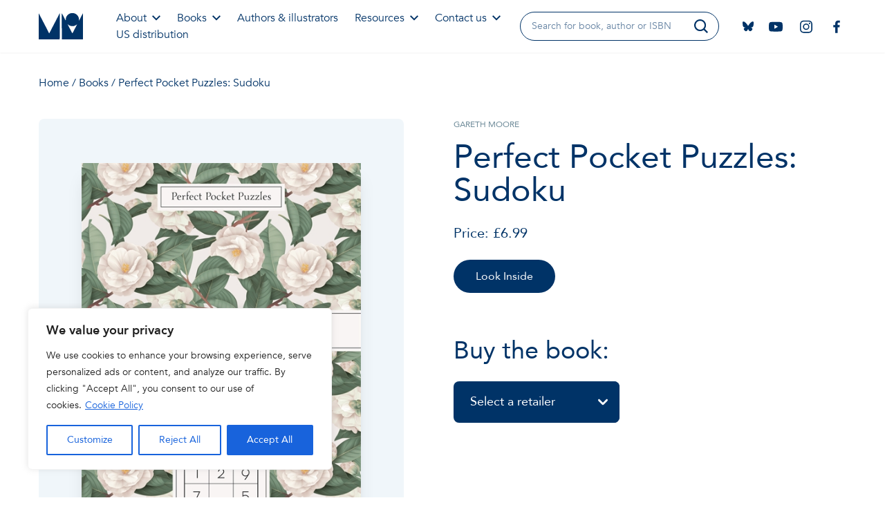

--- FILE ---
content_type: text/html; charset=UTF-8
request_url: https://www.mombooks.com/book/perfect-pocket-puzzles-sudoku/
body_size: 31906
content:
<!doctype html>
<html lang="en-GB" class="scroll-smooth">
<head>
    <meta charset="UTF-8">
<script type="text/javascript">
/* <![CDATA[ */
var gform;gform||(document.addEventListener("gform_main_scripts_loaded",function(){gform.scriptsLoaded=!0}),document.addEventListener("gform/theme/scripts_loaded",function(){gform.themeScriptsLoaded=!0}),window.addEventListener("DOMContentLoaded",function(){gform.domLoaded=!0}),gform={domLoaded:!1,scriptsLoaded:!1,themeScriptsLoaded:!1,isFormEditor:()=>"function"==typeof InitializeEditor,callIfLoaded:function(o){return!(!gform.domLoaded||!gform.scriptsLoaded||!gform.themeScriptsLoaded&&!gform.isFormEditor()||(gform.isFormEditor()&&console.warn("The use of gform.initializeOnLoaded() is deprecated in the form editor context and will be removed in Gravity Forms 3.1."),o(),0))},initializeOnLoaded:function(o){gform.callIfLoaded(o)||(document.addEventListener("gform_main_scripts_loaded",()=>{gform.scriptsLoaded=!0,gform.callIfLoaded(o)}),document.addEventListener("gform/theme/scripts_loaded",()=>{gform.themeScriptsLoaded=!0,gform.callIfLoaded(o)}),window.addEventListener("DOMContentLoaded",()=>{gform.domLoaded=!0,gform.callIfLoaded(o)}))},hooks:{action:{},filter:{}},addAction:function(o,r,e,t){gform.addHook("action",o,r,e,t)},addFilter:function(o,r,e,t){gform.addHook("filter",o,r,e,t)},doAction:function(o){gform.doHook("action",o,arguments)},applyFilters:function(o){return gform.doHook("filter",o,arguments)},removeAction:function(o,r){gform.removeHook("action",o,r)},removeFilter:function(o,r,e){gform.removeHook("filter",o,r,e)},addHook:function(o,r,e,t,n){null==gform.hooks[o][r]&&(gform.hooks[o][r]=[]);var d=gform.hooks[o][r];null==n&&(n=r+"_"+d.length),gform.hooks[o][r].push({tag:n,callable:e,priority:t=null==t?10:t})},doHook:function(r,o,e){var t;if(e=Array.prototype.slice.call(e,1),null!=gform.hooks[r][o]&&((o=gform.hooks[r][o]).sort(function(o,r){return o.priority-r.priority}),o.forEach(function(o){"function"!=typeof(t=o.callable)&&(t=window[t]),"action"==r?t.apply(null,e):e[0]=t.apply(null,e)})),"filter"==r)return e[0]},removeHook:function(o,r,t,n){var e;null!=gform.hooks[o][r]&&(e=(e=gform.hooks[o][r]).filter(function(o,r,e){return!!(null!=n&&n!=o.tag||null!=t&&t!=o.priority)}),gform.hooks[o][r]=e)}});
/* ]]> */
</script>

    <meta name="viewport" content="width=device-width, initial-scale=1">

    <meta name='robots' content='index, follow, max-image-preview:large, max-snippet:-1, max-video-preview:-1' />
	<style>img:is([sizes="auto" i], [sizes^="auto," i]) { contain-intrinsic-size: 3000px 1500px }</style>
	
<!-- Google Tag Manager for WordPress by gtm4wp.com -->
<script data-cfasync="false" data-pagespeed-no-defer>
	var gtm4wp_datalayer_name = "dataLayer";
	var dataLayer = dataLayer || [];
</script>
<!-- End Google Tag Manager for WordPress by gtm4wp.com -->
	<!-- This site is optimized with the Yoast SEO Premium plugin v25.9 (Yoast SEO v25.9) - https://yoast.com/wordpress/plugins/seo/ -->
	<title>Perfect Pocket Puzzles: Sudoku - Michael O&#039;Mara Books</title>
	<link rel="canonical" href="https://www.mombooks.com/book/perfect-pocket-puzzles-sudoku/" />
	<meta property="og:locale" content="en_GB" />
	<meta property="og:type" content="article" />
	<meta property="og:title" content="Perfect Pocket Puzzles: Sudoku" />
	<meta property="og:url" content="https://www.mombooks.com/book/perfect-pocket-puzzles-sudoku/" />
	<meta property="og:site_name" content="Michael O&#039;Mara Books" />
	<meta property="article:publisher" content="https://www.facebook.com/MichaelOMaraBooks/" />
	<meta property="article:modified_time" content="2026-01-25T02:12:19+00:00" />
	<meta name="twitter:card" content="summary_large_image" />
	<meta name="twitter:site" content="@OMaraBooks" />
	<script type="application/ld+json" class="yoast-schema-graph">{"@context":"https://schema.org","@graph":[{"@type":"WebPage","@id":"https://www.mombooks.com/book/perfect-pocket-puzzles-sudoku/","url":"https://www.mombooks.com/book/perfect-pocket-puzzles-sudoku/","name":"Perfect Pocket Puzzles: Sudoku - Michael O&#039;Mara Books","isPartOf":{"@id":"https://www.mombooks.com/#website"},"datePublished":"2024-08-22T11:19:16+00:00","dateModified":"2026-01-25T02:12:19+00:00","breadcrumb":{"@id":"https://www.mombooks.com/book/perfect-pocket-puzzles-sudoku/#breadcrumb"},"inLanguage":"en-GB","potentialAction":[{"@type":"ReadAction","target":["https://www.mombooks.com/book/perfect-pocket-puzzles-sudoku/"]}]},{"@type":"BreadcrumbList","@id":"https://www.mombooks.com/book/perfect-pocket-puzzles-sudoku/#breadcrumb","itemListElement":[{"@type":"ListItem","position":1,"name":"Home","item":"https://www.mombooks.com/"},{"@type":"ListItem","position":2,"name":"Books","item":"https://www.mombooks.com/books/"},{"@type":"ListItem","position":3,"name":"Perfect Pocket Puzzles: Sudoku"}]},{"@type":"WebSite","@id":"https://www.mombooks.com/#website","url":"https://www.mombooks.com/","name":"Michael O'Mara Books","description":"An award-winning independent and family-run publisher","publisher":{"@id":"https://www.mombooks.com/#organization"},"potentialAction":[{"@type":"SearchAction","target":{"@type":"EntryPoint","urlTemplate":"https://www.mombooks.com/?s={search_term_string}"},"query-input":{"@type":"PropertyValueSpecification","valueRequired":true,"valueName":"search_term_string"}}],"inLanguage":"en-GB"},{"@type":"Organization","@id":"https://www.mombooks.com/#organization","name":"Michael O'Mara Books","url":"https://www.mombooks.com/","logo":{"@type":"ImageObject","inLanguage":"en-GB","@id":"https://www.mombooks.com/#/schema/logo/image/","url":"https://www.mombooks.com/wp-content/uploads/2024/10/MOM-logo-vector-300x300-1.png","contentUrl":"https://www.mombooks.com/wp-content/uploads/2024/10/MOM-logo-vector-300x300-1.png","width":300,"height":300,"caption":"Michael O'Mara Books"},"image":{"@id":"https://www.mombooks.com/#/schema/logo/image/"},"sameAs":["https://www.facebook.com/MichaelOMaraBooks/","https://x.com/OMaraBooks"]}]}</script>
	<!-- / Yoast SEO Premium plugin. -->


<link rel='dns-prefetch' href='//unpkg.com' />
<link rel='dns-prefetch' href='//cdn.jsdelivr.net' />
<script type="text/javascript">
/* <![CDATA[ */
window._wpemojiSettings = {"baseUrl":"https:\/\/s.w.org\/images\/core\/emoji\/16.0.1\/72x72\/","ext":".png","svgUrl":"https:\/\/s.w.org\/images\/core\/emoji\/16.0.1\/svg\/","svgExt":".svg","source":{"concatemoji":"https:\/\/www.mombooks.com\/wp-includes\/js\/wp-emoji-release.min.js?ver=6.8.2"}};
/*! This file is auto-generated */
!function(s,n){var o,i,e;function c(e){try{var t={supportTests:e,timestamp:(new Date).valueOf()};sessionStorage.setItem(o,JSON.stringify(t))}catch(e){}}function p(e,t,n){e.clearRect(0,0,e.canvas.width,e.canvas.height),e.fillText(t,0,0);var t=new Uint32Array(e.getImageData(0,0,e.canvas.width,e.canvas.height).data),a=(e.clearRect(0,0,e.canvas.width,e.canvas.height),e.fillText(n,0,0),new Uint32Array(e.getImageData(0,0,e.canvas.width,e.canvas.height).data));return t.every(function(e,t){return e===a[t]})}function u(e,t){e.clearRect(0,0,e.canvas.width,e.canvas.height),e.fillText(t,0,0);for(var n=e.getImageData(16,16,1,1),a=0;a<n.data.length;a++)if(0!==n.data[a])return!1;return!0}function f(e,t,n,a){switch(t){case"flag":return n(e,"\ud83c\udff3\ufe0f\u200d\u26a7\ufe0f","\ud83c\udff3\ufe0f\u200b\u26a7\ufe0f")?!1:!n(e,"\ud83c\udde8\ud83c\uddf6","\ud83c\udde8\u200b\ud83c\uddf6")&&!n(e,"\ud83c\udff4\udb40\udc67\udb40\udc62\udb40\udc65\udb40\udc6e\udb40\udc67\udb40\udc7f","\ud83c\udff4\u200b\udb40\udc67\u200b\udb40\udc62\u200b\udb40\udc65\u200b\udb40\udc6e\u200b\udb40\udc67\u200b\udb40\udc7f");case"emoji":return!a(e,"\ud83e\udedf")}return!1}function g(e,t,n,a){var r="undefined"!=typeof WorkerGlobalScope&&self instanceof WorkerGlobalScope?new OffscreenCanvas(300,150):s.createElement("canvas"),o=r.getContext("2d",{willReadFrequently:!0}),i=(o.textBaseline="top",o.font="600 32px Arial",{});return e.forEach(function(e){i[e]=t(o,e,n,a)}),i}function t(e){var t=s.createElement("script");t.src=e,t.defer=!0,s.head.appendChild(t)}"undefined"!=typeof Promise&&(o="wpEmojiSettingsSupports",i=["flag","emoji"],n.supports={everything:!0,everythingExceptFlag:!0},e=new Promise(function(e){s.addEventListener("DOMContentLoaded",e,{once:!0})}),new Promise(function(t){var n=function(){try{var e=JSON.parse(sessionStorage.getItem(o));if("object"==typeof e&&"number"==typeof e.timestamp&&(new Date).valueOf()<e.timestamp+604800&&"object"==typeof e.supportTests)return e.supportTests}catch(e){}return null}();if(!n){if("undefined"!=typeof Worker&&"undefined"!=typeof OffscreenCanvas&&"undefined"!=typeof URL&&URL.createObjectURL&&"undefined"!=typeof Blob)try{var e="postMessage("+g.toString()+"("+[JSON.stringify(i),f.toString(),p.toString(),u.toString()].join(",")+"));",a=new Blob([e],{type:"text/javascript"}),r=new Worker(URL.createObjectURL(a),{name:"wpTestEmojiSupports"});return void(r.onmessage=function(e){c(n=e.data),r.terminate(),t(n)})}catch(e){}c(n=g(i,f,p,u))}t(n)}).then(function(e){for(var t in e)n.supports[t]=e[t],n.supports.everything=n.supports.everything&&n.supports[t],"flag"!==t&&(n.supports.everythingExceptFlag=n.supports.everythingExceptFlag&&n.supports[t]);n.supports.everythingExceptFlag=n.supports.everythingExceptFlag&&!n.supports.flag,n.DOMReady=!1,n.readyCallback=function(){n.DOMReady=!0}}).then(function(){return e}).then(function(){var e;n.supports.everything||(n.readyCallback(),(e=n.source||{}).concatemoji?t(e.concatemoji):e.wpemoji&&e.twemoji&&(t(e.twemoji),t(e.wpemoji)))}))}((window,document),window._wpemojiSettings);
/* ]]> */
</script>

<style id='wp-emoji-styles-inline-css' type='text/css'>

	img.wp-smiley, img.emoji {
		display: inline !important;
		border: none !important;
		box-shadow: none !important;
		height: 1em !important;
		width: 1em !important;
		margin: 0 0.07em !important;
		vertical-align: -0.1em !important;
		background: none !important;
		padding: 0 !important;
	}
</style>
<style id='classic-theme-styles-inline-css' type='text/css'>
/*! This file is auto-generated */
.wp-block-button__link{color:#fff;background-color:#32373c;border-radius:9999px;box-shadow:none;text-decoration:none;padding:calc(.667em + 2px) calc(1.333em + 2px);font-size:1.125em}.wp-block-file__button{background:#32373c;color:#fff;text-decoration:none}
</style>
<style id='presto-player-popup-trigger-style-inline-css' type='text/css'>
:where(.wp-block-presto-player-popup-trigger) {
  /* reduce specificity */
  display: grid;
  gap: 1rem;
  cursor: pointer;
}

/* Play icon overlay for popup image trigger variation */
:where(.presto-popup-image-trigger) {
  position: relative;
  cursor: pointer;
}

:where(.presto-popup-image-trigger)::before {
  content: "";
  position: absolute;
  top: 50%;
  left: 50%;
  transform: translate(-50%, -50%);
  width: 48px;
  height: 48px;
  background-image: url("/wp-content/plugins/presto-player/src/admin/blocks/blocks/popup-trigger/../../../../../img/play-button.svg");
  background-size: contain;
  background-repeat: no-repeat;
  background-position: center;
  z-index: 10;
  pointer-events: none;
}

:where(.presto-popup-image-trigger img) {
  display: block;
  width: 100%;
  height: auto;
  filter: brightness(0.5);
}
</style>
<style id='presto-player-popup-media-style-inline-css' type='text/css'>
.wp-block-presto-player-popup.is-selected .wp-block-presto-player-popup-media {
  display: initial;
}

.wp-block-presto-player-popup.has-child-selected .wp-block-presto-player-popup-media {
  display: initial;
}

.presto-popup__overlay {
  position: fixed;
  top: 0;
  left: 0;
  z-index: 100000;
  overflow: hidden;
  width: 100%;
  height: 100vh;
  box-sizing: border-box;
  padding: 0 5%;
  visibility: hidden;
  opacity: 0;
  display: flex;
  align-items: center;
  justify-content: center;
  transition:
    opacity 0.2s ease,
    visibility 0.2s ease;

  --presto-popup-media-width: 1280px;
  --presto-popup-background-color: rgba(0, 0, 0, 0.917);
}

.presto-popup--active {
  visibility: visible;
  opacity: 1;
}

.presto-popup--active .presto-popup__content {
  transform: scale(1);
}

.presto-popup__content {
  position: relative;
  z-index: 9999999999;
  width: 100%;
  max-width: var(--presto-popup-media-width);
  transform: scale(0.9);
  transition: transform 0.2s ease;
}

.presto-popup__close-button {
  position: absolute;
  top: calc(env(safe-area-inset-top) + 16px);
  right: calc(env(safe-area-inset-right) + 16px);
  padding: 0;
  cursor: pointer;
  z-index: 5000000;
  min-width: 24px;
  min-height: 24px;
  width: 24px;
  height: 24px;
  display: flex;
  align-items: center;
  justify-content: center;
  border: none;
  background: none;
  box-shadow: none;
  transition: opacity 0.2s ease;
}

.presto-popup__close-button:hover,
.presto-popup__close-button:focus {
  opacity: 0.8;
  background: none;
  border: none;
}

.presto-popup__close-button:not(:hover):not(:active):not(.has-background) {
  background: none;
  border: none;
}

.presto-popup__close-button svg {
  width: 24px;
  height: 24px;
  fill: white;
}

.presto-popup__scrim {
  width: 100%;
  height: 100%;
  position: absolute;
  z-index: 2000000;
  background-color: var(--presto-popup-background-color, rgb(255, 255, 255));
}

.presto-popup__speak {
  position: absolute;
  width: 1px;
  height: 1px;
  padding: 0;
  margin: -1px;
  overflow: hidden;
  clip: rect(0, 0, 0, 0);
  white-space: nowrap;
  border: 0;
}
</style>
<style id='global-styles-inline-css' type='text/css'>
:root{--wp--preset--aspect-ratio--square: 1;--wp--preset--aspect-ratio--4-3: 4/3;--wp--preset--aspect-ratio--3-4: 3/4;--wp--preset--aspect-ratio--3-2: 3/2;--wp--preset--aspect-ratio--2-3: 2/3;--wp--preset--aspect-ratio--16-9: 16/9;--wp--preset--aspect-ratio--9-16: 9/16;--wp--preset--color--black: #000000;--wp--preset--color--cyan-bluish-gray: #abb8c3;--wp--preset--color--white: #ffffff;--wp--preset--color--pale-pink: #f78da7;--wp--preset--color--vivid-red: #cf2e2e;--wp--preset--color--luminous-vivid-orange: #ff6900;--wp--preset--color--luminous-vivid-amber: #fcb900;--wp--preset--color--light-green-cyan: #7bdcb5;--wp--preset--color--vivid-green-cyan: #00d084;--wp--preset--color--pale-cyan-blue: #8ed1fc;--wp--preset--color--vivid-cyan-blue: #0693e3;--wp--preset--color--vivid-purple: #9b51e0;--wp--preset--gradient--vivid-cyan-blue-to-vivid-purple: linear-gradient(135deg,rgba(6,147,227,1) 0%,rgb(155,81,224) 100%);--wp--preset--gradient--light-green-cyan-to-vivid-green-cyan: linear-gradient(135deg,rgb(122,220,180) 0%,rgb(0,208,130) 100%);--wp--preset--gradient--luminous-vivid-amber-to-luminous-vivid-orange: linear-gradient(135deg,rgba(252,185,0,1) 0%,rgba(255,105,0,1) 100%);--wp--preset--gradient--luminous-vivid-orange-to-vivid-red: linear-gradient(135deg,rgba(255,105,0,1) 0%,rgb(207,46,46) 100%);--wp--preset--gradient--very-light-gray-to-cyan-bluish-gray: linear-gradient(135deg,rgb(238,238,238) 0%,rgb(169,184,195) 100%);--wp--preset--gradient--cool-to-warm-spectrum: linear-gradient(135deg,rgb(74,234,220) 0%,rgb(151,120,209) 20%,rgb(207,42,186) 40%,rgb(238,44,130) 60%,rgb(251,105,98) 80%,rgb(254,248,76) 100%);--wp--preset--gradient--blush-light-purple: linear-gradient(135deg,rgb(255,206,236) 0%,rgb(152,150,240) 100%);--wp--preset--gradient--blush-bordeaux: linear-gradient(135deg,rgb(254,205,165) 0%,rgb(254,45,45) 50%,rgb(107,0,62) 100%);--wp--preset--gradient--luminous-dusk: linear-gradient(135deg,rgb(255,203,112) 0%,rgb(199,81,192) 50%,rgb(65,88,208) 100%);--wp--preset--gradient--pale-ocean: linear-gradient(135deg,rgb(255,245,203) 0%,rgb(182,227,212) 50%,rgb(51,167,181) 100%);--wp--preset--gradient--electric-grass: linear-gradient(135deg,rgb(202,248,128) 0%,rgb(113,206,126) 100%);--wp--preset--gradient--midnight: linear-gradient(135deg,rgb(2,3,129) 0%,rgb(40,116,252) 100%);--wp--preset--font-size--small: 13px;--wp--preset--font-size--medium: 20px;--wp--preset--font-size--large: 36px;--wp--preset--font-size--x-large: 42px;--wp--preset--spacing--20: 0.44rem;--wp--preset--spacing--30: 0.67rem;--wp--preset--spacing--40: 1rem;--wp--preset--spacing--50: 1.5rem;--wp--preset--spacing--60: 2.25rem;--wp--preset--spacing--70: 3.38rem;--wp--preset--spacing--80: 5.06rem;--wp--preset--shadow--natural: 6px 6px 9px rgba(0, 0, 0, 0.2);--wp--preset--shadow--deep: 12px 12px 50px rgba(0, 0, 0, 0.4);--wp--preset--shadow--sharp: 6px 6px 0px rgba(0, 0, 0, 0.2);--wp--preset--shadow--outlined: 6px 6px 0px -3px rgba(255, 255, 255, 1), 6px 6px rgba(0, 0, 0, 1);--wp--preset--shadow--crisp: 6px 6px 0px rgba(0, 0, 0, 1);}:root :where(.is-layout-flow) > :first-child{margin-block-start: 0;}:root :where(.is-layout-flow) > :last-child{margin-block-end: 0;}:root :where(.is-layout-flow) > *{margin-block-start: 24px;margin-block-end: 0;}:root :where(.is-layout-constrained) > :first-child{margin-block-start: 0;}:root :where(.is-layout-constrained) > :last-child{margin-block-end: 0;}:root :where(.is-layout-constrained) > *{margin-block-start: 24px;margin-block-end: 0;}:root :where(.is-layout-flex){gap: 24px;}:root :where(.is-layout-grid){gap: 24px;}body .is-layout-flex{display: flex;}.is-layout-flex{flex-wrap: wrap;align-items: center;}.is-layout-flex > :is(*, div){margin: 0;}body .is-layout-grid{display: grid;}.is-layout-grid > :is(*, div){margin: 0;}.has-black-color{color: var(--wp--preset--color--black) !important;}.has-cyan-bluish-gray-color{color: var(--wp--preset--color--cyan-bluish-gray) !important;}.has-white-color{color: var(--wp--preset--color--white) !important;}.has-pale-pink-color{color: var(--wp--preset--color--pale-pink) !important;}.has-vivid-red-color{color: var(--wp--preset--color--vivid-red) !important;}.has-luminous-vivid-orange-color{color: var(--wp--preset--color--luminous-vivid-orange) !important;}.has-luminous-vivid-amber-color{color: var(--wp--preset--color--luminous-vivid-amber) !important;}.has-light-green-cyan-color{color: var(--wp--preset--color--light-green-cyan) !important;}.has-vivid-green-cyan-color{color: var(--wp--preset--color--vivid-green-cyan) !important;}.has-pale-cyan-blue-color{color: var(--wp--preset--color--pale-cyan-blue) !important;}.has-vivid-cyan-blue-color{color: var(--wp--preset--color--vivid-cyan-blue) !important;}.has-vivid-purple-color{color: var(--wp--preset--color--vivid-purple) !important;}.has-black-background-color{background-color: var(--wp--preset--color--black) !important;}.has-cyan-bluish-gray-background-color{background-color: var(--wp--preset--color--cyan-bluish-gray) !important;}.has-white-background-color{background-color: var(--wp--preset--color--white) !important;}.has-pale-pink-background-color{background-color: var(--wp--preset--color--pale-pink) !important;}.has-vivid-red-background-color{background-color: var(--wp--preset--color--vivid-red) !important;}.has-luminous-vivid-orange-background-color{background-color: var(--wp--preset--color--luminous-vivid-orange) !important;}.has-luminous-vivid-amber-background-color{background-color: var(--wp--preset--color--luminous-vivid-amber) !important;}.has-light-green-cyan-background-color{background-color: var(--wp--preset--color--light-green-cyan) !important;}.has-vivid-green-cyan-background-color{background-color: var(--wp--preset--color--vivid-green-cyan) !important;}.has-pale-cyan-blue-background-color{background-color: var(--wp--preset--color--pale-cyan-blue) !important;}.has-vivid-cyan-blue-background-color{background-color: var(--wp--preset--color--vivid-cyan-blue) !important;}.has-vivid-purple-background-color{background-color: var(--wp--preset--color--vivid-purple) !important;}.has-black-border-color{border-color: var(--wp--preset--color--black) !important;}.has-cyan-bluish-gray-border-color{border-color: var(--wp--preset--color--cyan-bluish-gray) !important;}.has-white-border-color{border-color: var(--wp--preset--color--white) !important;}.has-pale-pink-border-color{border-color: var(--wp--preset--color--pale-pink) !important;}.has-vivid-red-border-color{border-color: var(--wp--preset--color--vivid-red) !important;}.has-luminous-vivid-orange-border-color{border-color: var(--wp--preset--color--luminous-vivid-orange) !important;}.has-luminous-vivid-amber-border-color{border-color: var(--wp--preset--color--luminous-vivid-amber) !important;}.has-light-green-cyan-border-color{border-color: var(--wp--preset--color--light-green-cyan) !important;}.has-vivid-green-cyan-border-color{border-color: var(--wp--preset--color--vivid-green-cyan) !important;}.has-pale-cyan-blue-border-color{border-color: var(--wp--preset--color--pale-cyan-blue) !important;}.has-vivid-cyan-blue-border-color{border-color: var(--wp--preset--color--vivid-cyan-blue) !important;}.has-vivid-purple-border-color{border-color: var(--wp--preset--color--vivid-purple) !important;}.has-vivid-cyan-blue-to-vivid-purple-gradient-background{background: var(--wp--preset--gradient--vivid-cyan-blue-to-vivid-purple) !important;}.has-light-green-cyan-to-vivid-green-cyan-gradient-background{background: var(--wp--preset--gradient--light-green-cyan-to-vivid-green-cyan) !important;}.has-luminous-vivid-amber-to-luminous-vivid-orange-gradient-background{background: var(--wp--preset--gradient--luminous-vivid-amber-to-luminous-vivid-orange) !important;}.has-luminous-vivid-orange-to-vivid-red-gradient-background{background: var(--wp--preset--gradient--luminous-vivid-orange-to-vivid-red) !important;}.has-very-light-gray-to-cyan-bluish-gray-gradient-background{background: var(--wp--preset--gradient--very-light-gray-to-cyan-bluish-gray) !important;}.has-cool-to-warm-spectrum-gradient-background{background: var(--wp--preset--gradient--cool-to-warm-spectrum) !important;}.has-blush-light-purple-gradient-background{background: var(--wp--preset--gradient--blush-light-purple) !important;}.has-blush-bordeaux-gradient-background{background: var(--wp--preset--gradient--blush-bordeaux) !important;}.has-luminous-dusk-gradient-background{background: var(--wp--preset--gradient--luminous-dusk) !important;}.has-pale-ocean-gradient-background{background: var(--wp--preset--gradient--pale-ocean) !important;}.has-electric-grass-gradient-background{background: var(--wp--preset--gradient--electric-grass) !important;}.has-midnight-gradient-background{background: var(--wp--preset--gradient--midnight) !important;}.has-small-font-size{font-size: var(--wp--preset--font-size--small) !important;}.has-medium-font-size{font-size: var(--wp--preset--font-size--medium) !important;}.has-large-font-size{font-size: var(--wp--preset--font-size--large) !important;}.has-x-large-font-size{font-size: var(--wp--preset--font-size--x-large) !important;}
:root :where(.wp-block-pullquote){font-size: 1.5em;line-height: 1.6;}
</style>
<link rel='stylesheet' id='avenir-css' href='https://www.mombooks.com/wp-content/themes/mom-books/assets/fonts/avenir/font.css?ver=6.8.2' type='text/css' media='all' />
<link rel='stylesheet' id='style-css' href='https://www.mombooks.com/wp-content/themes/mom-books/assets/css/styles.css?ver=6.8.2' type='text/css' media='all' />
<link rel='stylesheet' id='swiper-css' href='https://unpkg.com/swiper/swiper-bundle.min.css?ver=6.8.2' type='text/css' media='all' />
<link rel='stylesheet' id='coloris-css' href='https://cdn.jsdelivr.net/gh/mdbassit/Coloris@latest/dist/coloris.min.css?ver=6.8.2' type='text/css' media='all' />
<script type="text/javascript" id="cookie-law-info-js-extra">
/* <![CDATA[ */
var _ckyConfig = {"_ipData":[],"_assetsURL":"https:\/\/www.mombooks.com\/wp-content\/plugins\/cookie-law-info\/lite\/frontend\/images\/","_publicURL":"https:\/\/www.mombooks.com","_expiry":"365","_categories":[{"name":"Necessary","slug":"necessary","isNecessary":true,"ccpaDoNotSell":true,"cookies":[],"active":true,"defaultConsent":{"gdpr":true,"ccpa":true}},{"name":"Functional","slug":"functional","isNecessary":false,"ccpaDoNotSell":true,"cookies":[],"active":true,"defaultConsent":{"gdpr":false,"ccpa":false}},{"name":"Analytics","slug":"analytics","isNecessary":false,"ccpaDoNotSell":true,"cookies":[],"active":true,"defaultConsent":{"gdpr":false,"ccpa":false}},{"name":"Performance","slug":"performance","isNecessary":false,"ccpaDoNotSell":true,"cookies":[],"active":true,"defaultConsent":{"gdpr":false,"ccpa":false}},{"name":"Advertisement","slug":"advertisement","isNecessary":false,"ccpaDoNotSell":true,"cookies":[],"active":true,"defaultConsent":{"gdpr":false,"ccpa":false}}],"_activeLaw":"gdpr","_rootDomain":"","_block":"1","_showBanner":"1","_bannerConfig":{"settings":{"type":"box","preferenceCenterType":"popup","position":"bottom-left","applicableLaw":"gdpr"},"behaviours":{"reloadBannerOnAccept":false,"loadAnalyticsByDefault":false,"animations":{"onLoad":"animate","onHide":"sticky"}},"config":{"revisitConsent":{"status":false,"tag":"revisit-consent","position":"bottom-left","meta":{"url":"#"},"styles":{"background-color":"#0056A7"},"elements":{"title":{"type":"text","tag":"revisit-consent-title","status":true,"styles":{"color":"#0056a7"}}}},"preferenceCenter":{"toggle":{"status":true,"tag":"detail-category-toggle","type":"toggle","states":{"active":{"styles":{"background-color":"#1863DC"}},"inactive":{"styles":{"background-color":"#D0D5D2"}}}}},"categoryPreview":{"status":false,"toggle":{"status":true,"tag":"detail-category-preview-toggle","type":"toggle","states":{"active":{"styles":{"background-color":"#1863DC"}},"inactive":{"styles":{"background-color":"#D0D5D2"}}}}},"videoPlaceholder":{"status":true,"styles":{"background-color":"#000000","border-color":"#000000","color":"#ffffff"}},"readMore":{"status":true,"tag":"readmore-button","type":"link","meta":{"noFollow":true,"newTab":true},"styles":{"color":"#1863DC","background-color":"transparent","border-color":"transparent"}},"auditTable":{"status":true},"optOption":{"status":true,"toggle":{"status":true,"tag":"optout-option-toggle","type":"toggle","states":{"active":{"styles":{"background-color":"#1863dc"}},"inactive":{"styles":{"background-color":"#FFFFFF"}}}}}}},"_version":"3.3.5","_logConsent":"1","_tags":[{"tag":"accept-button","styles":{"color":"#FFFFFF","background-color":"#1863DC","border-color":"#1863DC"}},{"tag":"reject-button","styles":{"color":"#1863DC","background-color":"transparent","border-color":"#1863DC"}},{"tag":"settings-button","styles":{"color":"#1863DC","background-color":"transparent","border-color":"#1863DC"}},{"tag":"readmore-button","styles":{"color":"#1863DC","background-color":"transparent","border-color":"transparent"}},{"tag":"donotsell-button","styles":{"color":"#1863DC","background-color":"transparent","border-color":"transparent"}},{"tag":"accept-button","styles":{"color":"#FFFFFF","background-color":"#1863DC","border-color":"#1863DC"}},{"tag":"revisit-consent","styles":{"background-color":"#0056A7"}}],"_shortCodes":[{"key":"cky_readmore","content":"<a href=\"https:\/\/www.mombooks.com\/cookie-policy\/\" class=\"cky-policy\" aria-label=\"Cookie Policy\" target=\"_blank\" rel=\"noopener\" data-cky-tag=\"readmore-button\">Cookie Policy<\/a>","tag":"readmore-button","status":true,"attributes":{"rel":"nofollow","target":"_blank"}},{"key":"cky_show_desc","content":"<button class=\"cky-show-desc-btn\" data-cky-tag=\"show-desc-button\" aria-label=\"Show more\">Show more<\/button>","tag":"show-desc-button","status":true,"attributes":[]},{"key":"cky_hide_desc","content":"<button class=\"cky-show-desc-btn\" data-cky-tag=\"hide-desc-button\" aria-label=\"Show less\">Show less<\/button>","tag":"hide-desc-button","status":true,"attributes":[]},{"key":"cky_category_toggle_label","content":"[cky_{{status}}_category_label] [cky_preference_{{category_slug}}_title]","tag":"","status":true,"attributes":[]},{"key":"cky_enable_category_label","content":"Enable","tag":"","status":true,"attributes":[]},{"key":"cky_disable_category_label","content":"Disable","tag":"","status":true,"attributes":[]},{"key":"cky_video_placeholder","content":"<div class=\"video-placeholder-normal\" data-cky-tag=\"video-placeholder\" id=\"[UNIQUEID]\"><p class=\"video-placeholder-text-normal\" data-cky-tag=\"placeholder-title\">Please accept cookies to access this content<\/p><\/div>","tag":"","status":true,"attributes":[]},{"key":"cky_enable_optout_label","content":"Enable","tag":"","status":true,"attributes":[]},{"key":"cky_disable_optout_label","content":"Disable","tag":"","status":true,"attributes":[]},{"key":"cky_optout_toggle_label","content":"[cky_{{status}}_optout_label] [cky_optout_option_title]","tag":"","status":true,"attributes":[]},{"key":"cky_optout_option_title","content":"Do Not Sell or Share My Personal Information","tag":"","status":true,"attributes":[]},{"key":"cky_optout_close_label","content":"Close","tag":"","status":true,"attributes":[]},{"key":"cky_preference_close_label","content":"Close","tag":"","status":true,"attributes":[]}],"_rtl":"","_language":"en","_providersToBlock":[]};
var _ckyStyles = {"css":".cky-overlay{background: #000000; opacity: 0.4; position: fixed; top: 0; left: 0; width: 100%; height: 100%; z-index: 99999999;}.cky-hide{display: none;}.cky-btn-revisit-wrapper{display: flex; align-items: center; justify-content: center; background: #0056a7; width: 45px; height: 45px; border-radius: 50%; position: fixed; z-index: 999999; cursor: pointer;}.cky-revisit-bottom-left{bottom: 15px; left: 15px;}.cky-revisit-bottom-right{bottom: 15px; right: 15px;}.cky-btn-revisit-wrapper .cky-btn-revisit{display: flex; align-items: center; justify-content: center; background: none; border: none; cursor: pointer; position: relative; margin: 0; padding: 0;}.cky-btn-revisit-wrapper .cky-btn-revisit img{max-width: fit-content; margin: 0; height: 30px; width: 30px;}.cky-revisit-bottom-left:hover::before{content: attr(data-tooltip); position: absolute; background: #4e4b66; color: #ffffff; left: calc(100% + 7px); font-size: 12px; line-height: 16px; width: max-content; padding: 4px 8px; border-radius: 4px;}.cky-revisit-bottom-left:hover::after{position: absolute; content: \"\"; border: 5px solid transparent; left: calc(100% + 2px); border-left-width: 0; border-right-color: #4e4b66;}.cky-revisit-bottom-right:hover::before{content: attr(data-tooltip); position: absolute; background: #4e4b66; color: #ffffff; right: calc(100% + 7px); font-size: 12px; line-height: 16px; width: max-content; padding: 4px 8px; border-radius: 4px;}.cky-revisit-bottom-right:hover::after{position: absolute; content: \"\"; border: 5px solid transparent; right: calc(100% + 2px); border-right-width: 0; border-left-color: #4e4b66;}.cky-revisit-hide{display: none;}.cky-consent-container{position: fixed; width: 440px; box-sizing: border-box; z-index: 9999999; border-radius: 6px;}.cky-consent-container .cky-consent-bar{background: #ffffff; border: 1px solid; padding: 20px 26px; box-shadow: 0 -1px 10px 0 #acabab4d; border-radius: 6px;}.cky-box-bottom-left{bottom: 40px; left: 40px;}.cky-box-bottom-right{bottom: 40px; right: 40px;}.cky-box-top-left{top: 40px; left: 40px;}.cky-box-top-right{top: 40px; right: 40px;}.cky-custom-brand-logo-wrapper .cky-custom-brand-logo{width: 100px; height: auto; margin: 0 0 12px 0;}.cky-notice .cky-title{color: #212121; font-weight: 700; font-size: 18px; line-height: 24px; margin: 0 0 12px 0;}.cky-notice-des *,.cky-preference-content-wrapper *,.cky-accordion-header-des *,.cky-gpc-wrapper .cky-gpc-desc *{font-size: 14px;}.cky-notice-des{color: #212121; font-size: 14px; line-height: 24px; font-weight: 400;}.cky-notice-des img{height: 25px; width: 25px;}.cky-consent-bar .cky-notice-des p,.cky-gpc-wrapper .cky-gpc-desc p,.cky-preference-body-wrapper .cky-preference-content-wrapper p,.cky-accordion-header-wrapper .cky-accordion-header-des p,.cky-cookie-des-table li div:last-child p{color: inherit; margin-top: 0; overflow-wrap: break-word;}.cky-notice-des P:last-child,.cky-preference-content-wrapper p:last-child,.cky-cookie-des-table li div:last-child p:last-child,.cky-gpc-wrapper .cky-gpc-desc p:last-child{margin-bottom: 0;}.cky-notice-des a.cky-policy,.cky-notice-des button.cky-policy{font-size: 14px; color: #1863dc; white-space: nowrap; cursor: pointer; background: transparent; border: 1px solid; text-decoration: underline;}.cky-notice-des button.cky-policy{padding: 0;}.cky-notice-des a.cky-policy:focus-visible,.cky-notice-des button.cky-policy:focus-visible,.cky-preference-content-wrapper .cky-show-desc-btn:focus-visible,.cky-accordion-header .cky-accordion-btn:focus-visible,.cky-preference-header .cky-btn-close:focus-visible,.cky-switch input[type=\"checkbox\"]:focus-visible,.cky-footer-wrapper a:focus-visible,.cky-btn:focus-visible{outline: 2px solid #1863dc; outline-offset: 2px;}.cky-btn:focus:not(:focus-visible),.cky-accordion-header .cky-accordion-btn:focus:not(:focus-visible),.cky-preference-content-wrapper .cky-show-desc-btn:focus:not(:focus-visible),.cky-btn-revisit-wrapper .cky-btn-revisit:focus:not(:focus-visible),.cky-preference-header .cky-btn-close:focus:not(:focus-visible),.cky-consent-bar .cky-banner-btn-close:focus:not(:focus-visible){outline: 0;}button.cky-show-desc-btn:not(:hover):not(:active){color: #1863dc; background: transparent;}button.cky-accordion-btn:not(:hover):not(:active),button.cky-banner-btn-close:not(:hover):not(:active),button.cky-btn-revisit:not(:hover):not(:active),button.cky-btn-close:not(:hover):not(:active){background: transparent;}.cky-consent-bar button:hover,.cky-modal.cky-modal-open button:hover,.cky-consent-bar button:focus,.cky-modal.cky-modal-open button:focus{text-decoration: none;}.cky-notice-btn-wrapper{display: flex; justify-content: flex-start; align-items: center; flex-wrap: wrap; margin-top: 16px;}.cky-notice-btn-wrapper .cky-btn{text-shadow: none; box-shadow: none;}.cky-btn{flex: auto; max-width: 100%; font-size: 14px; font-family: inherit; line-height: 24px; padding: 8px; font-weight: 500; margin: 0 8px 0 0; border-radius: 2px; cursor: pointer; text-align: center; text-transform: none; min-height: 0;}.cky-btn:hover{opacity: 0.8;}.cky-btn-customize{color: #1863dc; background: transparent; border: 2px solid #1863dc;}.cky-btn-reject{color: #1863dc; background: transparent; border: 2px solid #1863dc;}.cky-btn-accept{background: #1863dc; color: #ffffff; border: 2px solid #1863dc;}.cky-btn:last-child{margin-right: 0;}@media (max-width: 576px){.cky-box-bottom-left{bottom: 0; left: 0;}.cky-box-bottom-right{bottom: 0; right: 0;}.cky-box-top-left{top: 0; left: 0;}.cky-box-top-right{top: 0; right: 0;}}@media (max-width: 440px){.cky-box-bottom-left, .cky-box-bottom-right, .cky-box-top-left, .cky-box-top-right{width: 100%; max-width: 100%;}.cky-consent-container .cky-consent-bar{padding: 20px 0;}.cky-custom-brand-logo-wrapper, .cky-notice .cky-title, .cky-notice-des, .cky-notice-btn-wrapper{padding: 0 24px;}.cky-notice-des{max-height: 40vh; overflow-y: scroll;}.cky-notice-btn-wrapper{flex-direction: column; margin-top: 0;}.cky-btn{width: 100%; margin: 10px 0 0 0;}.cky-notice-btn-wrapper .cky-btn-customize{order: 2;}.cky-notice-btn-wrapper .cky-btn-reject{order: 3;}.cky-notice-btn-wrapper .cky-btn-accept{order: 1; margin-top: 16px;}}@media (max-width: 352px){.cky-notice .cky-title{font-size: 16px;}.cky-notice-des *{font-size: 12px;}.cky-notice-des, .cky-btn{font-size: 12px;}}.cky-modal.cky-modal-open{display: flex; visibility: visible; -webkit-transform: translate(-50%, -50%); -moz-transform: translate(-50%, -50%); -ms-transform: translate(-50%, -50%); -o-transform: translate(-50%, -50%); transform: translate(-50%, -50%); top: 50%; left: 50%; transition: all 1s ease;}.cky-modal{box-shadow: 0 32px 68px rgba(0, 0, 0, 0.3); margin: 0 auto; position: fixed; max-width: 100%; background: #ffffff; top: 50%; box-sizing: border-box; border-radius: 6px; z-index: 999999999; color: #212121; -webkit-transform: translate(-50%, 100%); -moz-transform: translate(-50%, 100%); -ms-transform: translate(-50%, 100%); -o-transform: translate(-50%, 100%); transform: translate(-50%, 100%); visibility: hidden; transition: all 0s ease;}.cky-preference-center{max-height: 79vh; overflow: hidden; width: 845px; overflow: hidden; flex: 1 1 0; display: flex; flex-direction: column; border-radius: 6px;}.cky-preference-header{display: flex; align-items: center; justify-content: space-between; padding: 22px 24px; border-bottom: 1px solid;}.cky-preference-header .cky-preference-title{font-size: 18px; font-weight: 700; line-height: 24px;}.cky-preference-header .cky-btn-close{margin: 0; cursor: pointer; vertical-align: middle; padding: 0; background: none; border: none; width: auto; height: auto; min-height: 0; line-height: 0; text-shadow: none; box-shadow: none;}.cky-preference-header .cky-btn-close img{margin: 0; height: 10px; width: 10px;}.cky-preference-body-wrapper{padding: 0 24px; flex: 1; overflow: auto; box-sizing: border-box;}.cky-preference-content-wrapper,.cky-gpc-wrapper .cky-gpc-desc{font-size: 14px; line-height: 24px; font-weight: 400; padding: 12px 0;}.cky-preference-content-wrapper{border-bottom: 1px solid;}.cky-preference-content-wrapper img{height: 25px; width: 25px;}.cky-preference-content-wrapper .cky-show-desc-btn{font-size: 14px; font-family: inherit; color: #1863dc; text-decoration: none; line-height: 24px; padding: 0; margin: 0; white-space: nowrap; cursor: pointer; background: transparent; border-color: transparent; text-transform: none; min-height: 0; text-shadow: none; box-shadow: none;}.cky-accordion-wrapper{margin-bottom: 10px;}.cky-accordion{border-bottom: 1px solid;}.cky-accordion:last-child{border-bottom: none;}.cky-accordion .cky-accordion-item{display: flex; margin-top: 10px;}.cky-accordion .cky-accordion-body{display: none;}.cky-accordion.cky-accordion-active .cky-accordion-body{display: block; padding: 0 22px; margin-bottom: 16px;}.cky-accordion-header-wrapper{cursor: pointer; width: 100%;}.cky-accordion-item .cky-accordion-header{display: flex; justify-content: space-between; align-items: center;}.cky-accordion-header .cky-accordion-btn{font-size: 16px; font-family: inherit; color: #212121; line-height: 24px; background: none; border: none; font-weight: 700; padding: 0; margin: 0; cursor: pointer; text-transform: none; min-height: 0; text-shadow: none; box-shadow: none;}.cky-accordion-header .cky-always-active{color: #008000; font-weight: 600; line-height: 24px; font-size: 14px;}.cky-accordion-header-des{font-size: 14px; line-height: 24px; margin: 10px 0 16px 0;}.cky-accordion-chevron{margin-right: 22px; position: relative; cursor: pointer;}.cky-accordion-chevron-hide{display: none;}.cky-accordion .cky-accordion-chevron i::before{content: \"\"; position: absolute; border-right: 1.4px solid; border-bottom: 1.4px solid; border-color: inherit; height: 6px; width: 6px; -webkit-transform: rotate(-45deg); -moz-transform: rotate(-45deg); -ms-transform: rotate(-45deg); -o-transform: rotate(-45deg); transform: rotate(-45deg); transition: all 0.2s ease-in-out; top: 8px;}.cky-accordion.cky-accordion-active .cky-accordion-chevron i::before{-webkit-transform: rotate(45deg); -moz-transform: rotate(45deg); -ms-transform: rotate(45deg); -o-transform: rotate(45deg); transform: rotate(45deg);}.cky-audit-table{background: #f4f4f4; border-radius: 6px;}.cky-audit-table .cky-empty-cookies-text{color: inherit; font-size: 12px; line-height: 24px; margin: 0; padding: 10px;}.cky-audit-table .cky-cookie-des-table{font-size: 12px; line-height: 24px; font-weight: normal; padding: 15px 10px; border-bottom: 1px solid; border-bottom-color: inherit; margin: 0;}.cky-audit-table .cky-cookie-des-table:last-child{border-bottom: none;}.cky-audit-table .cky-cookie-des-table li{list-style-type: none; display: flex; padding: 3px 0;}.cky-audit-table .cky-cookie-des-table li:first-child{padding-top: 0;}.cky-cookie-des-table li div:first-child{width: 100px; font-weight: 600; word-break: break-word; word-wrap: break-word;}.cky-cookie-des-table li div:last-child{flex: 1; word-break: break-word; word-wrap: break-word; margin-left: 8px;}.cky-footer-shadow{display: block; width: 100%; height: 40px; background: linear-gradient(180deg, rgba(255, 255, 255, 0) 0%, #ffffff 100%); position: absolute; bottom: calc(100% - 1px);}.cky-footer-wrapper{position: relative;}.cky-prefrence-btn-wrapper{display: flex; flex-wrap: wrap; align-items: center; justify-content: center; padding: 22px 24px; border-top: 1px solid;}.cky-prefrence-btn-wrapper .cky-btn{flex: auto; max-width: 100%; text-shadow: none; box-shadow: none;}.cky-btn-preferences{color: #1863dc; background: transparent; border: 2px solid #1863dc;}.cky-preference-header,.cky-preference-body-wrapper,.cky-preference-content-wrapper,.cky-accordion-wrapper,.cky-accordion,.cky-accordion-wrapper,.cky-footer-wrapper,.cky-prefrence-btn-wrapper{border-color: inherit;}@media (max-width: 845px){.cky-modal{max-width: calc(100% - 16px);}}@media (max-width: 576px){.cky-modal{max-width: 100%;}.cky-preference-center{max-height: 100vh;}.cky-prefrence-btn-wrapper{flex-direction: column;}.cky-accordion.cky-accordion-active .cky-accordion-body{padding-right: 0;}.cky-prefrence-btn-wrapper .cky-btn{width: 100%; margin: 10px 0 0 0;}.cky-prefrence-btn-wrapper .cky-btn-reject{order: 3;}.cky-prefrence-btn-wrapper .cky-btn-accept{order: 1; margin-top: 0;}.cky-prefrence-btn-wrapper .cky-btn-preferences{order: 2;}}@media (max-width: 425px){.cky-accordion-chevron{margin-right: 15px;}.cky-notice-btn-wrapper{margin-top: 0;}.cky-accordion.cky-accordion-active .cky-accordion-body{padding: 0 15px;}}@media (max-width: 352px){.cky-preference-header .cky-preference-title{font-size: 16px;}.cky-preference-header{padding: 16px 24px;}.cky-preference-content-wrapper *, .cky-accordion-header-des *{font-size: 12px;}.cky-preference-content-wrapper, .cky-preference-content-wrapper .cky-show-more, .cky-accordion-header .cky-always-active, .cky-accordion-header-des, .cky-preference-content-wrapper .cky-show-desc-btn, .cky-notice-des a.cky-policy{font-size: 12px;}.cky-accordion-header .cky-accordion-btn{font-size: 14px;}}.cky-switch{display: flex;}.cky-switch input[type=\"checkbox\"]{position: relative; width: 44px; height: 24px; margin: 0; background: #d0d5d2; -webkit-appearance: none; border-radius: 50px; cursor: pointer; outline: 0; border: none; top: 0;}.cky-switch input[type=\"checkbox\"]:checked{background: #1863dc;}.cky-switch input[type=\"checkbox\"]:before{position: absolute; content: \"\"; height: 20px; width: 20px; left: 2px; bottom: 2px; border-radius: 50%; background-color: white; -webkit-transition: 0.4s; transition: 0.4s; margin: 0;}.cky-switch input[type=\"checkbox\"]:after{display: none;}.cky-switch input[type=\"checkbox\"]:checked:before{-webkit-transform: translateX(20px); -ms-transform: translateX(20px); transform: translateX(20px);}@media (max-width: 425px){.cky-switch input[type=\"checkbox\"]{width: 38px; height: 21px;}.cky-switch input[type=\"checkbox\"]:before{height: 17px; width: 17px;}.cky-switch input[type=\"checkbox\"]:checked:before{-webkit-transform: translateX(17px); -ms-transform: translateX(17px); transform: translateX(17px);}}.cky-consent-bar .cky-banner-btn-close{position: absolute; right: 9px; top: 5px; background: none; border: none; cursor: pointer; padding: 0; margin: 0; min-height: 0; line-height: 0; height: auto; width: auto; text-shadow: none; box-shadow: none;}.cky-consent-bar .cky-banner-btn-close img{height: 9px; width: 9px; margin: 0;}.cky-notice-group{font-size: 14px; line-height: 24px; font-weight: 400; color: #212121;}.cky-notice-btn-wrapper .cky-btn-do-not-sell{font-size: 14px; line-height: 24px; padding: 6px 0; margin: 0; font-weight: 500; background: none; border-radius: 2px; border: none; cursor: pointer; text-align: left; color: #1863dc; background: transparent; border-color: transparent; box-shadow: none; text-shadow: none;}.cky-consent-bar .cky-banner-btn-close:focus-visible,.cky-notice-btn-wrapper .cky-btn-do-not-sell:focus-visible,.cky-opt-out-btn-wrapper .cky-btn:focus-visible,.cky-opt-out-checkbox-wrapper input[type=\"checkbox\"].cky-opt-out-checkbox:focus-visible{outline: 2px solid #1863dc; outline-offset: 2px;}@media (max-width: 440px){.cky-consent-container{width: 100%;}}@media (max-width: 352px){.cky-notice-des a.cky-policy, .cky-notice-btn-wrapper .cky-btn-do-not-sell{font-size: 12px;}}.cky-opt-out-wrapper{padding: 12px 0;}.cky-opt-out-wrapper .cky-opt-out-checkbox-wrapper{display: flex; align-items: center;}.cky-opt-out-checkbox-wrapper .cky-opt-out-checkbox-label{font-size: 16px; font-weight: 700; line-height: 24px; margin: 0 0 0 12px; cursor: pointer;}.cky-opt-out-checkbox-wrapper input[type=\"checkbox\"].cky-opt-out-checkbox{background-color: #ffffff; border: 1px solid black; width: 20px; height: 18.5px; margin: 0; -webkit-appearance: none; position: relative; display: flex; align-items: center; justify-content: center; border-radius: 2px; cursor: pointer;}.cky-opt-out-checkbox-wrapper input[type=\"checkbox\"].cky-opt-out-checkbox:checked{background-color: #1863dc; border: none;}.cky-opt-out-checkbox-wrapper input[type=\"checkbox\"].cky-opt-out-checkbox:checked::after{left: 6px; bottom: 4px; width: 7px; height: 13px; border: solid #ffffff; border-width: 0 3px 3px 0; border-radius: 2px; -webkit-transform: rotate(45deg); -ms-transform: rotate(45deg); transform: rotate(45deg); content: \"\"; position: absolute; box-sizing: border-box;}.cky-opt-out-checkbox-wrapper.cky-disabled .cky-opt-out-checkbox-label,.cky-opt-out-checkbox-wrapper.cky-disabled input[type=\"checkbox\"].cky-opt-out-checkbox{cursor: no-drop;}.cky-gpc-wrapper{margin: 0 0 0 32px;}.cky-footer-wrapper .cky-opt-out-btn-wrapper{display: flex; flex-wrap: wrap; align-items: center; justify-content: center; padding: 22px 24px;}.cky-opt-out-btn-wrapper .cky-btn{flex: auto; max-width: 100%; text-shadow: none; box-shadow: none;}.cky-opt-out-btn-wrapper .cky-btn-cancel{border: 1px solid #dedfe0; background: transparent; color: #858585;}.cky-opt-out-btn-wrapper .cky-btn-confirm{background: #1863dc; color: #ffffff; border: 1px solid #1863dc;}@media (max-width: 352px){.cky-opt-out-checkbox-wrapper .cky-opt-out-checkbox-label{font-size: 14px;}.cky-gpc-wrapper .cky-gpc-desc, .cky-gpc-wrapper .cky-gpc-desc *{font-size: 12px;}.cky-opt-out-checkbox-wrapper input[type=\"checkbox\"].cky-opt-out-checkbox{width: 16px; height: 16px;}.cky-opt-out-checkbox-wrapper input[type=\"checkbox\"].cky-opt-out-checkbox:checked::after{left: 5px; bottom: 4px; width: 3px; height: 9px;}.cky-gpc-wrapper{margin: 0 0 0 28px;}}.video-placeholder-youtube{background-size: 100% 100%; background-position: center; background-repeat: no-repeat; background-color: #b2b0b059; position: relative; display: flex; align-items: center; justify-content: center; max-width: 100%;}.video-placeholder-text-youtube{text-align: center; align-items: center; padding: 10px 16px; background-color: #000000cc; color: #ffffff; border: 1px solid; border-radius: 2px; cursor: pointer;}.video-placeholder-normal{background-image: url(\"\/wp-content\/plugins\/cookie-law-info\/lite\/frontend\/images\/placeholder.svg\"); background-size: 80px; background-position: center; background-repeat: no-repeat; background-color: #b2b0b059; position: relative; display: flex; align-items: flex-end; justify-content: center; max-width: 100%;}.video-placeholder-text-normal{align-items: center; padding: 10px 16px; text-align: center; border: 1px solid; border-radius: 2px; cursor: pointer;}.cky-rtl{direction: rtl; text-align: right;}.cky-rtl .cky-banner-btn-close{left: 9px; right: auto;}.cky-rtl .cky-notice-btn-wrapper .cky-btn:last-child{margin-right: 8px;}.cky-rtl .cky-notice-btn-wrapper .cky-btn:first-child{margin-right: 0;}.cky-rtl .cky-notice-btn-wrapper{margin-left: 0; margin-right: 15px;}.cky-rtl .cky-prefrence-btn-wrapper .cky-btn{margin-right: 8px;}.cky-rtl .cky-prefrence-btn-wrapper .cky-btn:first-child{margin-right: 0;}.cky-rtl .cky-accordion .cky-accordion-chevron i::before{border: none; border-left: 1.4px solid; border-top: 1.4px solid; left: 12px;}.cky-rtl .cky-accordion.cky-accordion-active .cky-accordion-chevron i::before{-webkit-transform: rotate(-135deg); -moz-transform: rotate(-135deg); -ms-transform: rotate(-135deg); -o-transform: rotate(-135deg); transform: rotate(-135deg);}@media (max-width: 768px){.cky-rtl .cky-notice-btn-wrapper{margin-right: 0;}}@media (max-width: 576px){.cky-rtl .cky-notice-btn-wrapper .cky-btn:last-child{margin-right: 0;}.cky-rtl .cky-prefrence-btn-wrapper .cky-btn{margin-right: 0;}.cky-rtl .cky-accordion.cky-accordion-active .cky-accordion-body{padding: 0 22px 0 0;}}@media (max-width: 425px){.cky-rtl .cky-accordion.cky-accordion-active .cky-accordion-body{padding: 0 15px 0 0;}}.cky-rtl .cky-opt-out-btn-wrapper .cky-btn{margin-right: 12px;}.cky-rtl .cky-opt-out-btn-wrapper .cky-btn:first-child{margin-right: 0;}.cky-rtl .cky-opt-out-checkbox-wrapper .cky-opt-out-checkbox-label{margin: 0 12px 0 0;}"};
/* ]]> */
</script>
<script type="text/javascript" src="https://www.mombooks.com/wp-content/plugins/cookie-law-info/lite/frontend/js/script.min.js?ver=3.3.5" id="cookie-law-info-js"></script>
<script type="text/javascript" src="https://www.mombooks.com/wp-content/plugins/svg-support/vendor/DOMPurify/DOMPurify.min.js?ver=2.5.8" id="bodhi-dompurify-library-js"></script>
<script type="text/javascript" src="https://www.mombooks.com/wp-includes/js/jquery/jquery.min.js?ver=3.7.1" id="jquery-core-js"></script>
<script type="text/javascript" src="https://www.mombooks.com/wp-includes/js/jquery/jquery-migrate.min.js?ver=3.4.1" id="jquery-migrate-js"></script>
<script type="text/javascript" id="bodhi_svg_inline-js-extra">
/* <![CDATA[ */
var svgSettings = {"skipNested":""};
/* ]]> */
</script>
<script type="text/javascript" src="https://www.mombooks.com/wp-content/plugins/svg-support/js/min/svgs-inline-min.js" id="bodhi_svg_inline-js"></script>
<script type="text/javascript" id="bodhi_svg_inline-js-after">
/* <![CDATA[ */
cssTarget={"Bodhi":"img.style-svg","ForceInlineSVG":"style-svg"};ForceInlineSVGActive="false";frontSanitizationEnabled="on";
/* ]]> */
</script>
<link rel="https://api.w.org/" href="https://www.mombooks.com/wp-json/" /><link rel="alternate" title="JSON" type="application/json" href="https://www.mombooks.com/wp-json/wp/v2/book/466320" /><link rel="EditURI" type="application/rsd+xml" title="RSD" href="https://www.mombooks.com/xmlrpc.php?rsd" />
<meta name="generator" content="WordPress 6.8.2" />
<link rel='shortlink' href='https://www.mombooks.com/?p=466320' />
<link rel="alternate" title="oEmbed (JSON)" type="application/json+oembed" href="https://www.mombooks.com/wp-json/oembed/1.0/embed?url=https%3A%2F%2Fwww.mombooks.com%2Fbook%2Fperfect-pocket-puzzles-sudoku%2F" />
<link rel="alternate" title="oEmbed (XML)" type="text/xml+oembed" href="https://www.mombooks.com/wp-json/oembed/1.0/embed?url=https%3A%2F%2Fwww.mombooks.com%2Fbook%2Fperfect-pocket-puzzles-sudoku%2F&#038;format=xml" />
<style id="cky-style-inline">[data-cky-tag]{visibility:hidden;}</style>
<!-- Google Tag Manager for WordPress by gtm4wp.com -->
<!-- GTM Container placement set to automatic -->
<script data-cfasync="false" data-pagespeed-no-defer>
	var dataLayer_content = {"pagePostType":"book","pagePostType2":"single-book"};
	dataLayer.push( dataLayer_content );
</script>
<script data-cfasync="false" data-pagespeed-no-defer>
(function(w,d,s,l,i){w[l]=w[l]||[];w[l].push({'gtm.start':
new Date().getTime(),event:'gtm.js'});var f=d.getElementsByTagName(s)[0],
j=d.createElement(s),dl=l!='dataLayer'?'&l='+l:'';j.async=true;j.src=
'//www.googletagmanager.com/gtm.js?id='+i+dl;f.parentNode.insertBefore(j,f);
})(window,document,'script','dataLayer','GTM-TF75G6ZZ');
</script>
<!-- End Google Tag Manager for WordPress by gtm4wp.com --><link rel="icon" href="https://www.mombooks.com/wp-content/uploads/2024/03/cropped-MOM_Fav-32x32.png" sizes="32x32" />
<link rel="icon" href="https://www.mombooks.com/wp-content/uploads/2024/03/cropped-MOM_Fav-192x192.png" sizes="192x192" />
<link rel="apple-touch-icon" href="https://www.mombooks.com/wp-content/uploads/2024/03/cropped-MOM_Fav-180x180.png" />
<meta name="msapplication-TileImage" content="https://www.mombooks.com/wp-content/uploads/2024/03/cropped-MOM_Fav-270x270.png" />
</head>
<body class="wp-singular book-template-default single single-book postid-466320 wp-theme-mom-books">

<header class="select-none">
    <div class="h-[76px] relative z-50">
        <div class="text-sky-900 bg-white fixed w-full z-50 shadow-sm">
            <div class="bg-white py-3.5 m-auto max-w-8xl px-4 sm:px-8 xl:px-14 flex justify-between h-[76px]">
                <div class="flex items-center md:hidden">
                    <svg xmlns="http://www.w3.org/2000/svg" class="w-6 stroke-current mob-toggle cursor-pointer" viewBox="0 0 1024 1024"><path stroke-width="128" d="M0 153.6h1024M0 512h1024M0 870.4h1024"/></svg>                </div>
                <div class="flex items-center">
                    <a href="https://www.mombooks.com"><svg xmlns="http://www.w3.org/2000/svg" class="w-16 fill-current" viewBox="0 0 433 259"><path d="M309 2.4c-9.3 3.2-14 5.9-20.9 11.6-8.4 7-17.3 19.3-19.5 27-3.1 10.9-3.7 14.6-3.7 22.7 0 5.1-.4 9.3-.8 9.3-.7 0-6-10.2-28.1-53.5-7.8-15.3-10.7-19.4-10.4-15 0 .8.1 58.4.2 128L226 259l103.3-.2 103.2-.3.3-127.8c.1-70.2-.2-127.7-.6-127.7-.5 0-4.2 6.6-8.4 14.7-4.1 8.2-11 21.5-15.3 29.8-4.3 8.2-8.7 16.8-9.7 19-4.7 10.1-5.3 9.7-5.4-4.8-.1-10.6-.4-13.1-2.7-18.9-8.1-20.9-21.7-34.2-41.6-40.7-9.5-3.1-30.9-2.9-40.1.3Zm-14.5 115.9c6.6 4.2 8.7 5.2 16.9 7.8 8.1 2.5 23.9 3 32.6 1 7.5-1.8 20.6-8.2 25.8-12.6 2.4-2.1 4.6-3.5 4.9-3.1.4.3-.7 3.2-2.4 6.4-1.7 3.1-6.6 12.7-11 21.2s-12.2 23.6-17.4 33.5c-5.1 9.9-10.2 19.9-11.3 22.2-1.2 2.4-2.6 4.2-3.3 4-.6-.1-4.1-5.8-7.6-12.7-33.2-64.7-36.7-71.3-37.8-72.5-.5-.5-.9-1.5-.9-2.3 0-1 1-.6 3.3 1.2 1.7 1.4 5.5 4.1 8.2 5.9ZM204.6 2.9c-.4.5-4.5 8.5-9.2 17.8-4.7 9.2-11.9 23.1-15.9 30.8-4 7.7-11.4 22.1-16.5 32-10.8 20.9-20.8 40.3-31 60-4 7.7-12 23.2-17.7 34.5-5.8 11.3-11 20.6-11.6 20.8-.7.1-1.7-.8-2.3-2-.6-1.3-3.5-7-6.4-12.8-2.8-5.8-7-14.1-9.2-18.5-4.7-9.5-23.6-46.3-32.1-62.5-3.3-6.3-9.9-19.2-14.7-28.5-4.8-9.4-12.5-24.2-17-33-4.6-8.8-10.9-21-13.9-27C4 8.4 1.1 3.7.7 4c-1 .7-.9 253.2.1 254.2.5.5 46.7.7 102.8.6l101.9-.3.5-127.8c.3-70.4.2-128.1-.2-128.3-.4-.2-.9 0-1.2.5Z"/></svg></a>
                    <div class="pl-9 hidden md:block">

                        <div class="inline-block nav-block group"><ul><li><a class="sky-900 mx-1.5 px-1.5 nav-link" href="https://www.mombooks.com/about/who-we-are/" class="inline-block text-base md:text-base">About<svg xmlns="http://www.w3.org/2000/svg" class="w-3 fill-current inline-block ml-2 group-[.open]:rotate-180 -mt-0.5" viewBox="0 0 1024 1024"><path d="M897.199 192.599 511.894 577.691 126.802 192.599.001 319.4l512 512 512-511.893L897.2 192.599z"/></svg></a></li></ul><div class="shadow-md absolute inset-x-0 top-0 -z-50 bg-white pt-[76px] overflow-hidden opacity-0 -translate-y-full group-[.open]:translate-y-0 group-[.open]:opacity-100"><div class=" relative max-w-8xl m-auto flex flex-wrap -z-20 bg-white px-4 sm:px-8 xl:px-14"><div class="w-4/12 xl:w-2/12 relative py-12"><div class="bg-slate-100 absolute h-full w-screen top-0 right-12 -z-20"></div><a href="/who-we-are" class="block sky-900 text-2xl relative pr-14 mb-6 second-menu-level" data-item-num="1">About</a></div><div class="w-4/12 xl:w-4/12 relative py-12"><p class="uppercase text-slate-500 text-xs pb-6">categories</p><ul class="third-menu-level w-full  " data-item-num="1"><li class="mb-4 book-info"><a href="https://www.mombooks.com/about/who-we-are/" class="inline-block">Who we are</a></li><li class="mb-4 book-info"><a href="https://www.mombooks.com/about/sustainability-climate-focus/" class="inline-block">Sustainability</a></li><li class="mb-4 book-info"><a href="https://www.mombooks.com/careers/" class="inline-block">Careers</a></li><li class="mb-4 book-info"><a href="https://www.mombooks.com/about/we-support/" class="inline-block">We support</a></li></ul></div><div class="w-4/12 xl:w-6/12 relative py-12"><p class="uppercase text-slate-500 text-xs pb-6">imprints</p><div class="flex flex-wrap"><div class="w-1/3 relative px-1"><div class="h-56 lg:h-96 relative"><img class="absolute h-full w-full inset-0 object-cover" src="https://www.mombooks.com/wp-content/uploads/2024/05/Adult-SS24_FADE-1024x614.png"><div class="absolute w-full h-full inset-0 bg-black opacity-40"></div><div class="absolute w-full bottom-0 text-white p-6 text-center"><img class="max-w-12 max-h-8 inline-block mb-2" src="https://www.mombooks.com/wp-content/uploads/2024/02/Mask-group.png"><p>O’Mara Books</p></div><a class="absolute w-full h-full inset-0" href="https://www.mombooks.com/imprints/michael-omara-books/"></a></div></div><div class="w-1/3 relative px-1"><div class="h-56 lg:h-96 relative"><img class="absolute h-full w-full inset-0 object-cover" src="https://www.mombooks.com/wp-content/uploads/2024/05/LOM-ART-SS24_FADE-1024x614.png"><div class="absolute w-full h-full inset-0 bg-black opacity-40"></div><div class="absolute w-full bottom-0 text-white p-6 text-center"><img class="max-w-12 max-h-8 inline-block mb-2" src="https://www.mombooks.com/wp-content/uploads/2024/02/Mask-group-1.png"><p>LOM ART</p></div><a class="absolute w-full h-full inset-0" href="https://www.mombooks.com/imprints/lom-art/"></a></div></div><div class="w-1/3 relative px-1"><div class="h-56 lg:h-96 relative"><img class="absolute h-full w-full inset-0 object-cover" src="https://www.mombooks.com/wp-content/uploads/2024/05/Buster-SS24_FADE-1024x614.png"><div class="absolute w-full h-full inset-0 bg-black opacity-40"></div><div class="absolute w-full bottom-0 text-white p-6 text-center"><img class="max-w-12 max-h-8 inline-block mb-2" src="https://www.mombooks.com/wp-content/uploads/2024/02/Mask-group-2.png"><p>Buster Books</p></div><a class="absolute w-full h-full inset-0" href="https://www.mombooks.com/imprints/buster-books/"></a></div></div></div></div></div></div></div><div class="inline-block nav-block group"><ul><li><a class="sky-900 mx-1.5 px-1.5 nav-link" href="/books" class="inline-block text-base md:text-base">Books<svg xmlns="http://www.w3.org/2000/svg" class="w-3 fill-current inline-block ml-2 group-[.open]:rotate-180 -mt-0.5" viewBox="0 0 1024 1024"><path d="M897.199 192.599 511.894 577.691 126.802 192.599.001 319.4l512 512 512-511.893L897.2 192.599z"/></svg></a></li></ul><div class="shadow-md absolute inset-x-0 top-0 -z-50 bg-white pt-[76px] overflow-hidden opacity-0 -translate-y-full group-[.open]:translate-y-0 group-[.open]:opacity-100"><div class=" relative max-w-8xl m-auto flex flex-wrap -z-20 bg-white px-4 sm:px-8 xl:px-14"><div class="w-4/12 xl:w-2/12 relative py-12"><div class="bg-slate-100 absolute h-full w-screen top-0 right-12 -z-20"></div><a href="/imprints/michael-omara-books/" class="block sky-900 text-2xl relative pr-14 mb-6 second-menu-level" data-item-num="1">O&#039;Mara Books</a><a href="/imprints/lom-art/" class="block sky-900 text-2xl relative pr-14 mb-6 second-menu-level" data-item-num="2">LOM ART</a><a href="/imprints/buster-books/" class="block sky-900 text-2xl relative pr-14 mb-6 second-menu-level" data-item-num="3">Buster Books</a><a href="https://www.mombooks.com/imprints/journey-of-something/" class="block sky-900 text-2xl relative pr-14 mb-6 second-menu-level" data-item-num="4">Journey of Something</a><a href="/series" class="block sky-900 text-2xl relative pr-14 mb-6 second-menu-level" data-item-num="5">Series</a></div><div class="w-4/12 xl:w-4/12 relative py-12"><p class="uppercase text-slate-500 text-xs pb-6">categories</p><ul class="third-menu-level w-full grid grid-cols-2 gap-y-2 gap-x-6 pr-4 " data-item-num="1"><li class="mb-4 book-info"><a href="/books/?category=activity-puzzles&amp;imprint=michael-omara&amp;author=" class="inline-block">Activity &amp; puzzles</a></li><li class="mb-4 book-info"><a href="/books/?category=autobiography-memoir&amp;imprint=michael-omara&amp;author=" class="inline-block">Autobiography &amp; memoir</a></li><li class="mb-4 book-info"><a href="/books/?category=biographies&amp;imprint=michael-omara&amp;author=" class="inline-block">Biographies</a></li><li class="mb-4 book-info"><a href="/books/?category=colouring&amp;imprint=michael-omara&amp;author=" class="inline-block">Colouring</a></li><li class="mb-4 book-info"><a href="/books/?category=environment-green-issues&amp;imprint=michael-omara&amp;author=" class="inline-block">Environment &amp; green issues</a></li><li class="mb-4 book-info"><a href="/books/?category=fiction&amp;imprint=michael-omara&amp;author=" class="inline-block">Fiction</a></li><li class="mb-4 book-info"><a href="/books/?category=humour&amp;imprint=michael-omara&amp;author=" class="inline-block">Humour</a></li><li class="mb-4 book-info"><a href="/books/?category=language&amp;imprint=michael-omara&amp;author=" class="inline-block">Language</a></li><li class="mb-4 book-info"><a href="/books/?category=lifestyle&amp;imprint=michael-omara&amp;author=" class="inline-block">Lifestyle</a></li><li class="mb-4 book-info"><a href="/books/?category=maths-english&amp;imprint=michael-omara&amp;author=" class="inline-block">Maths &amp; English</a></li><li class="mb-4 book-info"><a href="/books/?category=nostalgia&amp;imprint=michael-omara&amp;author=" class="inline-block">Nostalgia</a></li><li class="mb-4 book-info"><a href="/books/?category=science-history-philosophy&amp;imprint=michael-omara&amp;author=" class="inline-block">Science - History - Philosophy</a></li><li class="mb-4 book-info"><a href="/books/?category=stationery&amp;imprint=michael-omara&amp;author=" class="inline-block">Stationary</a></li></ul><ul class="third-menu-level w-full grid grid-cols-2 gap-y-2 gap-x-6 pr-4 hidden" data-item-num="2"><li class="mb-4 book-info"><a href="/books/?category=colouring&amp;imprint=lom-art&amp;author=" class="inline-block">Colouring</a></li><li class="mb-4 book-info"><a href="/books/?category=craft&amp;imprint=lom-art&amp;author=" class="inline-block">Craft</a></li><li class="mb-4 book-info"><a href="/books/?category=culture&amp;imprint=lom-art&amp;author=" class="inline-block">Culture</a></li><li class="mb-4 book-info"><a href="/books/?category=doodle-draw&amp;imprint=lom-art&amp;author=" class="inline-block">Doodle &amp; draw</a></li><li class="mb-4 book-info"><a href="/books/?category=environment-green-issues&amp;imprint=lom-art&amp;author=" class="inline-block">Environment &amp; green issues</a></li><li class="mb-4 book-info"><a href="/books/?category=interactive&amp;imprint=lom-art&amp;author=" class="inline-block">Interactive</a></li><li class="mb-4 book-info"><a href="/books/?category=lifestyle&amp;imprint=lom-art&amp;author=" class="inline-block">Lifestyle</a></li><li class="mb-4 book-info"><a href="/books/?category=picture-books&amp;imprint=lom-art&amp;author=" class="inline-block">Picture books</a></li><li class="mb-4 book-info"><a href="/books/?category=reference&amp;imprint=lom-art&amp;author=" class="inline-block">Reference</a></li></ul><ul class="third-menu-level w-full grid grid-cols-2 gap-y-2 gap-x-6 pr-4 hidden" data-item-num="3"><li class="mb-4 book-info"><a href="/books/?category=activity-puzzles&amp;imprint=buster-books&amp;author=" class="inline-block">Activity &amp; puzzles</a></li><li class="mb-4 book-info"><a href="/books/?category=art-and-craft&amp;imprint=buster-books&amp;author=" class="inline-block">Art and craft</a></li><li class="mb-4 book-info"><a href="/books/?category=biographies&amp;imprint=buster-books&amp;author=" class="inline-block">Biographies</a></li><li class="mb-4 book-info"><a href="/books/?category=buster-reference&amp;imprint=buster-books&amp;author=" class="inline-block">Buster references</a></li><li class="mb-4 book-info"><a href="/books/?category=colouring&amp;imprint=buster-books&amp;author=" class="inline-block">Colouring</a></li><li class="mb-4 book-info"><a href="/books/?category=early-years&amp;imprint=buster-books&amp;author=" class="inline-block">Early years</a></li><li class="mb-4 book-info"><a href="/books/?category=environment-green-issues&amp;imprint=buster-books&amp;author=" class="inline-block">Environment &amp; green issues</a></li><li class="mb-4 book-info"><a href="/books/?category=fiction&amp;imprint=buster-books&amp;author=" class="inline-block">Fiction</a></li><li class="mb-4 book-info"><a href="/books/?category=humour&amp;imprint=buster-books&amp;author=" class="inline-block">Humour</a></li><li class="mb-4 book-info"><a href="/books/?category=picture-books&amp;imprint=buster-books&amp;author=" class="inline-block">Picture books</a></li><li class="mb-4 book-info"><a href="/books/?category=reference&amp;imprint=buster-books&amp;author=" class="inline-block">Reference</a></li><li class="mb-4 book-info"><a href="/books/?category=sticker-books&amp;imprint=buster-books&amp;author=" class="inline-block">Sticker books</a></li></ul><ul class="third-menu-level w-full  hidden" data-item-num="4"><li class="mb-4 book-info"><a href="https://www.mombooks.com/books/?category=novelty-gift&amp;imprint=journey-of-something" class="inline-block">Novelty &amp; Gift</a></li></ul><ul class="third-menu-level w-full  hidden" data-item-num="5"><li class="mb-4 book-info"><a href="https://www.mombooks.com/buster-books/sherlock-bones/" class="inline-block">Sherlock Bones</a></li><li class="mb-4 book-info"><a href="https://www.mombooks.com/buster-books/the-magical-unicorn-society/" class="inline-block">The Magical Unicorn Society</a></li><li class="mb-4 book-info"><a href="https://www.mombooks.com/buster-books/wheres-the-series/" class="inline-block">Where’s The?</a></li><li class="mb-4 book-info"><a href="https://www.mombooks.com/buster-books/lego-books/" class="inline-block">LEGO® Books</a></li><li class="mb-4 book-info"><a href="https://www.mombooks.com/buster-books/cute-and-cosy-colouring/" class="inline-block">Cute &amp; Cosy</a></li></ul></div><div class="w-4/12 xl:w-6/12 relative py-12"><p class="uppercase text-slate-500 text-xs pb-6">imprints</p><div class="flex flex-wrap"><div class="w-1/3 relative px-1"><div class="h-56 lg:h-96 relative"><img class="absolute h-full w-full inset-0 object-cover" src="https://www.mombooks.com/wp-content/uploads/2024/05/Adult-SS24_FADE-1024x614.png"><div class="absolute w-full h-full inset-0 bg-black opacity-40"></div><div class="absolute w-full bottom-0 text-white p-6 text-center"><img class="max-w-12 max-h-8 inline-block mb-2" src="https://www.mombooks.com/wp-content/uploads/2024/02/Mask-group.png"><p>O’Mara Books</p></div><a class="absolute w-full h-full inset-0" href="https://www.mombooks.com/imprints/michael-omara-books/"></a></div></div><div class="w-1/3 relative px-1"><div class="h-56 lg:h-96 relative"><img class="absolute h-full w-full inset-0 object-cover" src="https://www.mombooks.com/wp-content/uploads/2024/05/LOM-ART-SS24_FADE-1024x614.png"><div class="absolute w-full h-full inset-0 bg-black opacity-40"></div><div class="absolute w-full bottom-0 text-white p-6 text-center"><img class="max-w-12 max-h-8 inline-block mb-2" src="https://www.mombooks.com/wp-content/uploads/2024/02/Mask-group-1.png"><p>LOM ART</p></div><a class="absolute w-full h-full inset-0" href="https://www.mombooks.com/imprints/lom-art/"></a></div></div><div class="w-1/3 relative px-1"><div class="h-56 lg:h-96 relative"><img class="absolute h-full w-full inset-0 object-cover" src="https://www.mombooks.com/wp-content/uploads/2024/05/Buster-SS24_FADE-1024x614.png"><div class="absolute w-full h-full inset-0 bg-black opacity-40"></div><div class="absolute w-full bottom-0 text-white p-6 text-center"><img class="max-w-12 max-h-8 inline-block mb-2" src="https://www.mombooks.com/wp-content/uploads/2024/02/Mask-group-2.png"><p>Buster Books</p></div><a class="absolute w-full h-full inset-0" href="https://www.mombooks.com/imprints/buster-books/"></a></div></div></div></div></div></div></div><div class="inline-block nav-block group"><ul><li><a class="sky-900 mx-1.5 px-1.5 nav-link" href="https://www.mombooks.com/authors-illustrators/" class="inline-block text-base md:text-base">Authors &#038; illustrators</a></li></ul></div><div class="inline-block nav-block group"><ul><li><a class="sky-900 mx-1.5 px-1.5 nav-link" href="#" class="inline-block text-base md:text-base">Resources<svg xmlns="http://www.w3.org/2000/svg" class="w-3 fill-current inline-block ml-2 group-[.open]:rotate-180 -mt-0.5" viewBox="0 0 1024 1024"><path d="M897.199 192.599 511.894 577.691 126.802 192.599.001 319.4l512 512 512-511.893L897.2 192.599z"/></svg></a></li></ul><div class="shadow-md absolute inset-x-0 top-0 -z-50 bg-white pt-[76px] overflow-hidden opacity-0 -translate-y-full group-[.open]:translate-y-0 group-[.open]:opacity-100"><div class=" relative max-w-8xl m-auto flex flex-wrap -z-20 bg-white px-4 sm:px-8 xl:px-14"><div class="w-4/12 xl:w-2/12 relative py-12"><div class="bg-slate-100 absolute h-full w-screen top-0 right-12 -z-20"></div><a href="https://www.mombooks.com/online-activities/" class="block sky-900 text-2xl relative pr-14 mb-6 second-menu-level" data-item-num="1">Online activities</a><a href="/blog" class="block sky-900 text-2xl relative pr-14 mb-6 second-menu-level" data-item-num="2">Blog</a><a href="https://www.mombooks.com/catalogues/" class="block sky-900 text-2xl relative pr-14 mb-6 second-menu-level" data-item-num="3">Catalogues</a></div><div class="w-4/12 xl:w-4/12 relative py-12"><p class="uppercase text-slate-500 text-xs pb-6">categories</p><ul class="third-menu-level w-full grid grid-cols-2 gap-y-2 gap-x-6 pr-4 " data-item-num="1"><li class="mb-4 book-info"><a href="https://www.mombooks.com/online-activities/" class="inline-block">All activities</a></li><li class="mb-4 book-info"><a href="/online-activities/#online-colouring" class="inline-block">Online colouring</a></li><li class="mb-4 book-info"><a href="/online-activities/#puzzles-activities" class="inline-block">Puzzles &amp; activities</a></li><li class="mb-4 book-info"><a href="/online-activities/#doodles" class="inline-block">Doodles</a></li><li class="mb-4 book-info"><a href="/online-activities/#learning-resources" class="inline-block">Learning resources</a></li><li class="mb-4 book-info"><a href="/online-activities/#apps" class="inline-block">Apps</a></li></ul><ul class="third-menu-level w-full  hidden" data-item-num="2"><li class="mb-4 book-info"><a href="https://www.mombooks.com/blog/" class="inline-block">Features</a></li><li class="mb-4 book-info"><a href="/press-releases" class="inline-block">News</a></li></ul><ul class="third-menu-level w-full  hidden" data-item-num="3"><li class="mb-4 book-info"><a href="https://www.mombooks.com/catalogues/" class="inline-block">Catalogues</a></li></ul></div><div class="w-4/12 xl:w-6/12 relative py-12"><p class="uppercase text-slate-500 text-xs pb-6">imprints</p><div class="flex flex-wrap"><div class="w-1/3 relative px-1"><div class="h-56 lg:h-96 relative"><img class="absolute h-full w-full inset-0 object-cover" src="https://www.mombooks.com/wp-content/uploads/2024/05/Adult-SS24_FADE-1024x614.png"><div class="absolute w-full h-full inset-0 bg-black opacity-40"></div><div class="absolute w-full bottom-0 text-white p-6 text-center"><img class="max-w-12 max-h-8 inline-block mb-2" src="https://www.mombooks.com/wp-content/uploads/2024/02/Mask-group.png"><p>O’Mara Books</p></div><a class="absolute w-full h-full inset-0" href="https://www.mombooks.com/imprints/michael-omara-books/"></a></div></div><div class="w-1/3 relative px-1"><div class="h-56 lg:h-96 relative"><img class="absolute h-full w-full inset-0 object-cover" src="https://www.mombooks.com/wp-content/uploads/2024/05/LOM-ART-SS24_FADE-1024x614.png"><div class="absolute w-full h-full inset-0 bg-black opacity-40"></div><div class="absolute w-full bottom-0 text-white p-6 text-center"><img class="max-w-12 max-h-8 inline-block mb-2" src="https://www.mombooks.com/wp-content/uploads/2024/02/Mask-group-1.png"><p>LOM ART</p></div><a class="absolute w-full h-full inset-0" href="https://www.mombooks.com/imprints/lom-art/"></a></div></div><div class="w-1/3 relative px-1"><div class="h-56 lg:h-96 relative"><img class="absolute h-full w-full inset-0 object-cover" src="https://www.mombooks.com/wp-content/uploads/2024/05/Buster-SS24_FADE-1024x614.png"><div class="absolute w-full h-full inset-0 bg-black opacity-40"></div><div class="absolute w-full bottom-0 text-white p-6 text-center"><img class="max-w-12 max-h-8 inline-block mb-2" src="https://www.mombooks.com/wp-content/uploads/2024/02/Mask-group-2.png"><p>Buster Books</p></div><a class="absolute w-full h-full inset-0" href="https://www.mombooks.com/imprints/buster-books/"></a></div></div></div></div></div></div></div><div class="inline-block nav-block group"><ul><li><a class="sky-900 mx-1.5 px-1.5 nav-link" href="https://www.mombooks.com/contact/" class="inline-block text-base md:text-base">Contact us<svg xmlns="http://www.w3.org/2000/svg" class="w-3 fill-current inline-block ml-2 group-[.open]:rotate-180 -mt-0.5" viewBox="0 0 1024 1024"><path d="M897.199 192.599 511.894 577.691 126.802 192.599.001 319.4l512 512 512-511.893L897.2 192.599z"/></svg></a></li></ul><div class="shadow-md absolute inset-x-0 top-0 -z-50 bg-white pt-[76px] overflow-hidden opacity-0 -translate-y-full group-[.open]:translate-y-0 group-[.open]:opacity-100"><div class=" relative max-w-8xl m-auto flex flex-wrap -z-20 bg-white px-4 sm:px-8 xl:px-14"><div class="w-4/12 xl:w-2/12 relative py-12"><div class="bg-slate-100 absolute h-full w-screen top-0 right-12 -z-20"></div><a href="https://www.mombooks.com/contact/" class="block sky-900 text-2xl relative pr-14 mb-6 second-menu-level" data-item-num="1">Contact us</a></div><div class="w-4/12 xl:w-4/12 relative py-12"><p class="uppercase text-slate-500 text-xs pb-6">categories</p><ul class="third-menu-level w-full  " data-item-num="1"><li class="mb-4 book-info"><a href="https://www.mombooks.com/contact/" class="inline-block">Contact us</a></li><li class="mb-4 book-info"><a href="https://www.mombooks.com/contact/product-safety/" class="inline-block">Product safety</a></li></ul></div><div class="w-4/12 xl:w-6/12 relative py-12"><p class="uppercase text-slate-500 text-xs pb-6">imprints</p><div class="flex flex-wrap"><div class="w-1/3 relative px-1"><div class="h-56 lg:h-96 relative"><img class="absolute h-full w-full inset-0 object-cover" src="https://www.mombooks.com/wp-content/uploads/2024/05/Adult-SS24_FADE-1024x614.png"><div class="absolute w-full h-full inset-0 bg-black opacity-40"></div><div class="absolute w-full bottom-0 text-white p-6 text-center"><img class="max-w-12 max-h-8 inline-block mb-2" src="https://www.mombooks.com/wp-content/uploads/2024/02/Mask-group.png"><p>O’Mara Books</p></div><a class="absolute w-full h-full inset-0" href="https://www.mombooks.com/imprints/michael-omara-books/"></a></div></div><div class="w-1/3 relative px-1"><div class="h-56 lg:h-96 relative"><img class="absolute h-full w-full inset-0 object-cover" src="https://www.mombooks.com/wp-content/uploads/2024/05/LOM-ART-SS24_FADE-1024x614.png"><div class="absolute w-full h-full inset-0 bg-black opacity-40"></div><div class="absolute w-full bottom-0 text-white p-6 text-center"><img class="max-w-12 max-h-8 inline-block mb-2" src="https://www.mombooks.com/wp-content/uploads/2024/02/Mask-group-1.png"><p>LOM ART</p></div><a class="absolute w-full h-full inset-0" href="https://www.mombooks.com/imprints/lom-art/"></a></div></div><div class="w-1/3 relative px-1"><div class="h-56 lg:h-96 relative"><img class="absolute h-full w-full inset-0 object-cover" src="https://www.mombooks.com/wp-content/uploads/2024/05/Buster-SS24_FADE-1024x614.png"><div class="absolute w-full h-full inset-0 bg-black opacity-40"></div><div class="absolute w-full bottom-0 text-white p-6 text-center"><img class="max-w-12 max-h-8 inline-block mb-2" src="https://www.mombooks.com/wp-content/uploads/2024/02/Mask-group-2.png"><p>Buster Books</p></div><a class="absolute w-full h-full inset-0" href="https://www.mombooks.com/imprints/buster-books/"></a></div></div></div></div></div></div></div><div class="inline-block nav-block group"><ul><li><a class="sky-900 mx-1.5 px-1.5 nav-link" href="https://www.mombooks.com/us-distribution/" class="inline-block text-base md:text-base">US distribution</a></li></ul></div>
                    </div>
                </div>
                <div class="flex items-center">
                    <div class="mr-2 xl:mr-6 hidden xl:block">
                        <div class="relative">
                            <form method="get" action="https://www.mombooks.com/books">
                                <input id="searchInput1" class="searchInput outline-0 inline-block border border-sky-900 pl-4 pr-12 py-2.5 text-sm rounded-3xl w-72 placeholder:text-sky-900 placeholder:opacity-60" type="text" autocomplete="off" placeholder="Search for book, author or ISBN" name="search">
                                <input type="submit" id="searchSubmit" class="hidden">
                                <label for="searchSubmit" class="hover:cursor-pointer absolute right-4 top-1/2 -mt-2.5">
                                    <svg xmlns="http://www.w3.org/2000/svg" class="w-5 fill-current" viewBox="0 0 1024 1024"><path d="M437.915 875.775c101.536-.029 194.944-34.804 268.966-93.095l-.928.707 240.612 240.612 77.404-77.404-240.612-240.612c57.624-73.113 92.425-166.537 92.448-268.09v-.008c0-241.44-196.448-437.886-437.886-437.886S.033 196.447.033 437.885s196.448 437.886 437.886 437.886zm0-766.302c181.122 0 328.416 147.296 328.416 328.416S619.035 766.305 437.915 766.305 109.499 619.009 109.499 437.889s147.296-328.416 328.416-328.416z"/></svg>                                </label>
                            </form>
                            <div id="searchResults1" class="px-6 w-full top-14 rounded-md bg-white shadow-md absolute text-sm max-h-50vh overflow-scroll hidden"></div>
                        </div>
                    </div>
                    <div class="items-center -mr-2 flex">
                        <a href="#" class="inline-block mx-2 xl:hidden search-open"><svg xmlns="http://www.w3.org/2000/svg" class="w-6 p-0.5 fill-current" viewBox="0 0 1024 1024"><path d="M437.915 875.775c101.536-.029 194.944-34.804 268.966-93.095l-.928.707 240.612 240.612 77.404-77.404-240.612-240.612c57.624-73.113 92.425-166.537 92.448-268.09v-.008c0-241.44-196.448-437.886-437.886-437.886S.033 196.447.033 437.885s196.448 437.886 437.886 437.886zm0-766.302c181.122 0 328.416 147.296 328.416 328.416S619.035 766.305 437.915 766.305 109.499 619.009 109.499 437.889s147.296-328.416 328.416-328.416z"/></svg></a>
                        <li class="hidden lg:inline-block mx-2 list-none"><a target="_blank" href="https://bsky.app/profile/omarabooks.bsky.social"><svg id="Layer_1" xmlns="http://www.w3.org/2000/svg" class="w-5 p-0.5 fill-current" version="1.1" viewBox="0 0 18 18"><path d="M3.9,2.3c2.1,1.6,4.3,4.7,5.1,6.4.8-1.7,3-4.8,5.1-6.4,1.5-1.1,3.9-2,3.9.8s-.3,4.6-.5,5.3c-.6,2.3-3,2.9-5.1,2.5,3.6.6,4.6,2.7,2.6,4.7-3.8,3.9-5.5-1-5.9-2.2,0-.2-.1-.3-.1-.2,0,0,0,0-.1.2-.4,1.3-2.1,6.1-5.9,2.2-2-2.1-1.1-4.1,2.6-4.7-2.1.4-4.4-.2-5.1-2.5C.3,7.7,0,3.7,0,3.1,0,.4,2.4,1.2,3.9,2.3h0Z"/></svg></a></li><li class="hidden lg:inline-block mx-2 list-none"><a target="_blank" href="https://www.youtube.com/@mombooks"><svg xmlns="http://www.w3.org/2000/svg" class="w-7 p-0.5 fill-current" viewBox="0 0 24 25"><path d="M21.593 7.88a2.506 2.506 0 0 0-1.762-1.766C18.265 5.684 12 5.677 12 5.677s-6.264-.007-7.831.404a2.56 2.56 0 0 0-1.766 1.778c-.413 1.566-.417 4.814-.417 4.814s-.004 3.264.406 4.814c.23.857.905 1.534 1.763 1.765 1.582.43 7.83.437 7.83.437s6.265.007 7.831-.403a2.515 2.515 0 0 0 1.767-1.763c.414-1.565.417-4.812.417-4.812s.02-3.265-.407-4.831ZM9.996 15.682l.005-6 5.207 3.005-5.212 2.995Z"/></svg></a></li><li class="hidden lg:inline-block mx-2 list-none"><a target="_blank" href="https://instagram.com/omarabooks/"><svg xmlns="http://www.w3.org/2000/svg" class="w-7 p-0.5 fill-current" viewBox="0 0 24 25"><path d="M11.999 8.054a4.624 4.624 0 1 0 0 9.247 4.624 4.624 0 0 0 0-9.247Zm0 7.627a3.004 3.004 0 1 1 0-6.009 3.004 3.004 0 0 1 0 6.009ZM16.806 8.962a1.078 1.078 0 1 0 0-2.156 1.078 1.078 0 0 0 0 2.156Z"/><path d="M20.533 6.789A4.605 4.605 0 0 0 17.9 4.157a6.606 6.606 0 0 0-2.186-.42c-.963-.042-1.268-.054-3.71-.054s-2.755 0-3.71.054a6.554 6.554 0 0 0-2.184.42 4.6 4.6 0 0 0-2.633 2.632 6.585 6.585 0 0 0-.419 2.186c-.043.962-.056 1.267-.056 3.71 0 2.442 0 2.753.056 3.71.015.748.156 1.486.419 2.187a4.61 4.61 0 0 0 2.634 2.632 6.583 6.583 0 0 0 2.185.45c.963.042 1.268.055 3.71.055s2.755 0 3.71-.055a6.614 6.614 0 0 0 2.186-.42 4.613 4.613 0 0 0 2.633-2.632c.263-.7.404-1.438.419-2.186.043-.962.056-1.267.056-3.71s0-2.753-.056-3.71a6.583 6.583 0 0 0-.421-2.217Zm-1.218 9.532a5.046 5.046 0 0 1-.311 1.688 2.987 2.987 0 0 1-1.712 1.71c-.535.2-1.1.304-1.67.312-.95.044-1.218.055-3.654.055-2.438 0-2.687 0-3.655-.055a4.961 4.961 0 0 1-1.669-.311 2.985 2.985 0 0 1-1.719-1.711 5.08 5.08 0 0 1-.311-1.67c-.043-.95-.053-1.217-.053-3.653 0-2.437 0-2.686.053-3.655a5.038 5.038 0 0 1 .311-1.687c.305-.79.93-1.41 1.719-1.712a5.01 5.01 0 0 1 1.669-.311c.951-.043 1.218-.055 3.655-.055s2.687 0 3.654.055a4.96 4.96 0 0 1 1.67.31 2.99 2.99 0 0 1 1.712 1.713c.197.535.302 1.099.311 1.669.043.95.054 1.218.054 3.655 0 2.436 0 2.698-.043 3.654h-.011v-.001Z"/></svg></a></li><li class="hidden lg:inline-block mx-2 list-none"><a target="_blank" href="https://www.facebook.com/MichaelOMaraBooks/"><svg xmlns="http://www.w3.org/2000/svg" class="w-7 p-0.5 fill-current" viewBox="0 0 24 25"><path d="M13.397 21.674v-8.196h2.765l.411-3.21h-3.176V8.226c0-.926.258-1.56 1.587-1.56h1.684V3.804c-.82-.088-1.643-.13-2.467-.127-2.444 0-4.122 1.492-4.122 4.23v2.356H7.332v3.209h2.753v8.202h3.312Z"/></svg></a></li>                    </div>
                </div>
            </div>
        </div>
    </div>
    <div class="search-block group">
        <div class="shadow px-4 md:px-14 text-sky-900 bg-white fixed w-full z-40 -translate-y-full group-[.open]:translate-y-0 opacity-0 group-[.open]:opacity-100 select-none transition-all duration-300">
            <div class="py-2 sm:py-6 max-w-8xl m-auto relative">
                <form method="get" action="https://www.mombooks.com/books" class="relative">
                    <input id="searchInput2" class="searchInput outline-0 text-base sm:text-2xl inline-block border-b-2 border-slate-100 outline-0 pl-8 pr-0 py-2.5 w-full placeholder:text-sky-900 placeholder:opacity-60" type="text" autocomplete="off" placeholder="Search for book, author or ISBN" name="search">
                    <input type="submit" id="searchFullSubmit" class="hidden">
                    <label for="searchFullSubmit" class="hover:cursor-pointer absolute left-0 top-1/2 -mt-2.5">
                        <svg xmlns="http://www.w3.org/2000/svg" class="w-5 fill-current" viewBox="0 0 1024 1024"><path d="M437.915 875.775c101.536-.029 194.944-34.804 268.966-93.095l-.928.707 240.612 240.612 77.404-77.404-240.612-240.612c57.624-73.113 92.425-166.537 92.448-268.09v-.008c0-241.44-196.448-437.886-437.886-437.886S.033 196.447.033 437.885s196.448 437.886 437.886 437.886zm0-766.302c181.122 0 328.416 147.296 328.416 328.416S619.035 766.305 437.915 766.305 109.499 619.009 109.499 437.889s147.296-328.416 328.416-328.416z"/></svg>                    </label>
                </form>
                <div id="searchResults2" class="px-8 pt-2 max-h-50vh overflow-scroll"></div>
            </div>
        </div>
    </div>

    <div class="bg-slate-100 text-sky-900 px-4 py-8 hidden md:hidden mob-menu fixed w-full z-40 pt-[120px] top-0 max-h-screen overflow-y-scroll">
        <ul><li class="mb-4"><a class="text-2xl w-full block relative pr-12 group has-children" href="https://www.mombooks.com/about/who-we-are/">About<svg xmlns="http://www.w3.org/2000/svg" class="inline-block ml-2 absolute right-0 top-1/2 -mt-3" width="24" height="25" viewBox="0 0 24 25" fill="none"><path  class="group-[.open]:rotate-90 transition-all" d="M12 5.5V19.5" stroke="#6E8B99" stroke-width="2" stroke-linecap="round" stroke-linejoin="round"/><path d="M5 12.5H19" stroke="#6E8B99" stroke-width="2" stroke-linecap="round" stroke-linejoin="round"/></svg></a><div class="hidden"><ul class="my-2"><li class="my-2"><ul class="my-2 ml-2"><li class="mb-2"><a href="https://www.mombooks.com/about/who-we-are/">Who we are</a></li></ul><ul class="my-2 ml-2"><li class="mb-2"><a href="https://www.mombooks.com/about/sustainability-climate-focus/">Sustainability</a></li></ul><ul class="my-2 ml-2"><li class="mb-2"><a href="https://www.mombooks.com/careers/">Careers</a></li></ul><ul class="my-2 ml-2"><li class="mb-2"><a href="https://www.mombooks.com/about/we-support/">We support</a></li></ul></li></ul></div></li><li class="mb-4"><a class="text-2xl w-full block relative pr-12 group has-children" href="/books">Books<svg xmlns="http://www.w3.org/2000/svg" class="inline-block ml-2 absolute right-0 top-1/2 -mt-3" width="24" height="25" viewBox="0 0 24 25" fill="none"><path  class="group-[.open]:rotate-90 transition-all" d="M12 5.5V19.5" stroke="#6E8B99" stroke-width="2" stroke-linecap="round" stroke-linejoin="round"/><path d="M5 12.5H19" stroke="#6E8B99" stroke-width="2" stroke-linecap="round" stroke-linejoin="round"/></svg></a><div class="hidden"><ul class="my-2"><li class="my-2"><a href="/imprints/michael-omara-books/">O'Mara Books</a><ul class="my-2 ml-2"><li class="mb-2"><a href="/books/?category=activity-puzzles&imprint=michael-omara&author=">Activity & puzzles</a></li></ul><ul class="my-2 ml-2"><li class="mb-2"><a href="/books/?category=autobiography-memoir&imprint=michael-omara&author=">Autobiography & memoir</a></li></ul><ul class="my-2 ml-2"><li class="mb-2"><a href="/books/?category=biographies&imprint=michael-omara&author=">Biographies</a></li></ul><ul class="my-2 ml-2"><li class="mb-2"><a href="/books/?category=colouring&imprint=michael-omara&author=">Colouring</a></li></ul><ul class="my-2 ml-2"><li class="mb-2"><a href="/books/?category=environment-green-issues&imprint=michael-omara&author=">Environment & green issues</a></li></ul><ul class="my-2 ml-2"><li class="mb-2"><a href="/books/?category=fiction&imprint=michael-omara&author=">Fiction</a></li></ul><ul class="my-2 ml-2"><li class="mb-2"><a href="/books/?category=humour&imprint=michael-omara&author=">Humour</a></li></ul><ul class="my-2 ml-2"><li class="mb-2"><a href="/books/?category=language&imprint=michael-omara&author=">Language</a></li></ul><ul class="my-2 ml-2"><li class="mb-2"><a href="/books/?category=lifestyle&imprint=michael-omara&author=">Lifestyle</a></li></ul><ul class="my-2 ml-2"><li class="mb-2"><a href="/books/?category=maths-english&imprint=michael-omara&author=">Maths & English</a></li></ul><ul class="my-2 ml-2"><li class="mb-2"><a href="/books/?category=nostalgia&imprint=michael-omara&author=">Nostalgia</a></li></ul><ul class="my-2 ml-2"><li class="mb-2"><a href="/books/?category=science-history-philosophy&imprint=michael-omara&author=">Science - History - Philosophy</a></li></ul><ul class="my-2 ml-2"><li class="mb-2"><a href="/books/?category=stationery&imprint=michael-omara&author=">Stationary</a></li></ul></li></ul><ul class="my-2"><li class="my-2"><a href="/imprints/lom-art/">LOM ART</a><ul class="my-2 ml-2"><li class="mb-2"><a href="/books/?category=colouring&imprint=lom-art&author=">Colouring</a></li></ul><ul class="my-2 ml-2"><li class="mb-2"><a href="/books/?category=craft&imprint=lom-art&author=">Craft</a></li></ul><ul class="my-2 ml-2"><li class="mb-2"><a href="/books/?category=culture&imprint=lom-art&author=">Culture</a></li></ul><ul class="my-2 ml-2"><li class="mb-2"><a href="/books/?category=doodle-draw&imprint=lom-art&author=">Doodle & draw</a></li></ul><ul class="my-2 ml-2"><li class="mb-2"><a href="/books/?category=environment-green-issues&imprint=lom-art&author=">Environment & green issues</a></li></ul><ul class="my-2 ml-2"><li class="mb-2"><a href="/books/?category=interactive&imprint=lom-art&author=">Interactive</a></li></ul><ul class="my-2 ml-2"><li class="mb-2"><a href="/books/?category=lifestyle&imprint=lom-art&author=">Lifestyle</a></li></ul><ul class="my-2 ml-2"><li class="mb-2"><a href="/books/?category=picture-books&imprint=lom-art&author=">Picture books</a></li></ul><ul class="my-2 ml-2"><li class="mb-2"><a href="/books/?category=reference&imprint=lom-art&author=">Reference</a></li></ul></li></ul><ul class="my-2"><li class="my-2"><a href="/imprints/buster-books/">Buster Books</a><ul class="my-2 ml-2"><li class="mb-2"><a href="/books/?category=activity-puzzles&imprint=buster-books&author=">Activity & puzzles</a></li></ul><ul class="my-2 ml-2"><li class="mb-2"><a href="/books/?category=art-and-craft&imprint=buster-books&author=">Art and craft</a></li></ul><ul class="my-2 ml-2"><li class="mb-2"><a href="/books/?category=biographies&imprint=buster-books&author=">Biographies</a></li></ul><ul class="my-2 ml-2"><li class="mb-2"><a href="/books/?category=buster-reference&imprint=buster-books&author=">Buster references</a></li></ul><ul class="my-2 ml-2"><li class="mb-2"><a href="/books/?category=colouring&imprint=buster-books&author=">Colouring</a></li></ul><ul class="my-2 ml-2"><li class="mb-2"><a href="/books/?category=early-years&imprint=buster-books&author=">Early years</a></li></ul><ul class="my-2 ml-2"><li class="mb-2"><a href="/books/?category=environment-green-issues&imprint=buster-books&author=">Environment & green issues</a></li></ul><ul class="my-2 ml-2"><li class="mb-2"><a href="/books/?category=fiction&imprint=buster-books&author=">Fiction</a></li></ul><ul class="my-2 ml-2"><li class="mb-2"><a href="/books/?category=humour&imprint=buster-books&author=">Humour</a></li></ul><ul class="my-2 ml-2"><li class="mb-2"><a href="/books/?category=picture-books&imprint=buster-books&author=">Picture books</a></li></ul><ul class="my-2 ml-2"><li class="mb-2"><a href="/books/?category=reference&imprint=buster-books&author=">Reference</a></li></ul><ul class="my-2 ml-2"><li class="mb-2"><a href="/books/?category=sticker-books&imprint=buster-books&author=">Sticker books</a></li></ul></li></ul><ul class="my-2"><li class="my-2"><a href="https://www.mombooks.com/imprints/journey-of-something/">Journey of Something</a><ul class="my-2 ml-2"><li class="mb-2"><a href="https://www.mombooks.com/books/?category=novelty-gift&imprint=journey-of-something">Novelty & Gift</a></li></ul></li></ul><ul class="my-2"><li class="my-2"><a href="/series">Series</a><ul class="my-2 ml-2"><li class="mb-2"><a href="https://www.mombooks.com/buster-books/sherlock-bones/">Sherlock Bones</a></li></ul><ul class="my-2 ml-2"><li class="mb-2"><a href="https://www.mombooks.com/buster-books/the-magical-unicorn-society/">The Magical Unicorn Society</a></li></ul><ul class="my-2 ml-2"><li class="mb-2"><a href="https://www.mombooks.com/buster-books/wheres-the-series/">Where’s The?</a></li></ul><ul class="my-2 ml-2"><li class="mb-2"><a href="https://www.mombooks.com/buster-books/lego-books/">LEGO® Books</a></li></ul><ul class="my-2 ml-2"><li class="mb-2"><a href="https://www.mombooks.com/buster-books/cute-and-cosy-colouring/">Cute & Cosy</a></li></ul></li></ul></div></li><li class="mb-4"><a class="text-2xl w-full block relative pr-12 group " href="https://www.mombooks.com/authors-illustrators/">Authors &#038; illustrators</a><div class="hidden"></div></li><li class="mb-4"><a class="text-2xl w-full block relative pr-12 group has-children" href="#">Resources<svg xmlns="http://www.w3.org/2000/svg" class="inline-block ml-2 absolute right-0 top-1/2 -mt-3" width="24" height="25" viewBox="0 0 24 25" fill="none"><path  class="group-[.open]:rotate-90 transition-all" d="M12 5.5V19.5" stroke="#6E8B99" stroke-width="2" stroke-linecap="round" stroke-linejoin="round"/><path d="M5 12.5H19" stroke="#6E8B99" stroke-width="2" stroke-linecap="round" stroke-linejoin="round"/></svg></a><div class="hidden"><ul class="my-2"><li class="my-2"><a href="https://www.mombooks.com/online-activities/">Online activities</a><ul class="my-2 ml-2"><li class="mb-2"><a href="https://www.mombooks.com/online-activities/">All activities</a></li></ul><ul class="my-2 ml-2"><li class="mb-2"><a href="/online-activities/#online-colouring">Online colouring</a></li></ul><ul class="my-2 ml-2"><li class="mb-2"><a href="/online-activities/#puzzles-activities">Puzzles & activities</a></li></ul><ul class="my-2 ml-2"><li class="mb-2"><a href="/online-activities/#doodles">Doodles</a></li></ul><ul class="my-2 ml-2"><li class="mb-2"><a href="/online-activities/#learning-resources">Learning resources</a></li></ul><ul class="my-2 ml-2"><li class="mb-2"><a href="/online-activities/#apps">Apps</a></li></ul></li></ul><ul class="my-2"><li class="my-2"><a href="/blog">Blog</a><ul class="my-2 ml-2"><li class="mb-2"><a href="https://www.mombooks.com/blog/">Features</a></li></ul><ul class="my-2 ml-2"><li class="mb-2"><a href="/press-releases">News</a></li></ul></li></ul><ul class="my-2"><li class="my-2"><a href="https://www.mombooks.com/catalogues/">Catalogues</a><ul class="my-2 ml-2"><li class="mb-2"><a href="https://www.mombooks.com/catalogues/">Catalogues</a></li></ul></li></ul></div></li><li class="mb-4"><a class="text-2xl w-full block relative pr-12 group has-children" href="https://www.mombooks.com/contact/">Contact us<svg xmlns="http://www.w3.org/2000/svg" class="inline-block ml-2 absolute right-0 top-1/2 -mt-3" width="24" height="25" viewBox="0 0 24 25" fill="none"><path  class="group-[.open]:rotate-90 transition-all" d="M12 5.5V19.5" stroke="#6E8B99" stroke-width="2" stroke-linecap="round" stroke-linejoin="round"/><path d="M5 12.5H19" stroke="#6E8B99" stroke-width="2" stroke-linecap="round" stroke-linejoin="round"/></svg></a><div class="hidden"><ul class="my-2"><li class="my-2"><ul class="my-2 ml-2"><li class="mb-2"><a href="https://www.mombooks.com/contact/">Contact us</a></li></ul><ul class="my-2 ml-2"><li class="mb-2"><a href="https://www.mombooks.com/contact/product-safety/">Product safety</a></li></ul></li></ul></div></li><li class="mb-4"><a class="text-2xl w-full block relative pr-12 group " href="https://www.mombooks.com/us-distribution/">US distribution</a><div class="hidden"></div></li></ul><div class="w-full"><p class="uppercase text-slate-500 text-xs pb-6">imprints</p><div class="flex flex-wrap"><div class="w-1/3 relative px-1"><div class="h-28 rounded-2xl relative bg-sky-900"><div class="absolute w-full h-full flex items-center justify-center text-white p-6 text-center"><img class="max-w-16 max-h-12 inline-block" src="https://www.mombooks.com/wp-content/uploads/2024/02/Mask-group.png"></div><a class="absolute w-full h-full inset-0" href="https://www.mombooks.com/imprints/michael-omara-books/"></a></div></div><div class="w-1/3 relative px-1"><div class="h-28 rounded-2xl relative bg-violet-600"><div class="absolute w-full h-full flex items-center justify-center text-white p-6 text-center"><img class="max-w-16 max-h-12 inline-block" src="https://www.mombooks.com/wp-content/uploads/2024/02/Mask-group-1.png"></div><a class="absolute w-full h-full inset-0" href="https://www.mombooks.com/imprints/lom-art/"></a></div></div><div class="w-1/3 relative px-1"><div class="h-28 rounded-2xl relative bg-sky-500"><div class="absolute w-full h-full flex items-center justify-center text-white p-6 text-center"><img class="max-w-16 max-h-12 inline-block" src="https://www.mombooks.com/wp-content/uploads/2024/02/Mask-group-2.png"></div><a class="absolute w-full h-full inset-0" href="https://www.mombooks.com/imprints/buster-books/"></a></div></div></div></div>    </div>
</header>

<div class="book-info breadcrumbs w-full z-10 absolute"><div class="text-sky-900 m-auto max-w-8xl px-4 sm:px-8 xl:px-14 py-8"><a href="https://www.mombooks.com">Home</a> / <a href="https://www.mombooks.com/books/">Books</a> / Perfect Pocket Puzzles: Sudoku</div></div><div class="m-auto max-w-8xl px-2 sm:px-6 xl:px-12 flex flex-wrap pt-24 pb-12">
                <div class="w-full md:w-6/12 px-2">
            <div class="pr-12">
                <div class=" edition-info w-full" data-edition="1">
<div class="card-1 relative">
        <div class="bg-slate-100 px-6 lg:px-12 py-8 xl:py-16 mb-6 rounded-lg select-none">
        <div class="flex items-center justify-center h-[16rem] sm:h-[28rem] xl:h-[36rem]">
            <img class="shadow-xl max-h-full" src="https://dam.bibliolive.com/michaelomara/getimage.aspx?pdfdirect=DRm2feZrcyy7aB8ta5pWBA==&bibliologin=1&s=fadfbb6a-c3b6-4f4a-81a2-4605371a0bcb&cat=default&class=books&type=jpg&mode=&size=onix&id=5460">
        </div>
    </div>
    <div class="mb-2">
            </div>
    <div class="pr-6">
            </div>
</div>
</div>            </div>
        </div>
        <div class="w-full md:w-6/12 px-4">
            <p class="text-slate-500 uppercase mb-4 text-xs font-medium">Gareth Moore</p><h3 class="book-info text-3xl sm:text-5xl text-sky-900 mb-6 font-medium leading-tight">Perfect Pocket Puzzles: Sudoku</h3><p class="text-sky-900 text-xl font-medium mb-6 edition-info " data-edition="1">Price: £6.99</p><script src="https://cdnjs.cloudflare.com/ajax/libs/lightbox2/2.11.4/js/lightbox.min.js" integrity="sha512-Ixzuzfxv1EqafeQlTCufWfaC6ful6WFqIz4G+dWvK0beHw0NVJwvCKSgafpy5gwNqKmgUfIBraVwkKI+Cz0SEQ==" crossorigin="anonymous"></script><link rel="stylesheet" href="https://cdnjs.cloudflare.com/ajax/libs/lightbox2/2.11.4/css/lightbox.min.css" integrity="sha512-ZKX+BvQihRJPA8CROKBhDNvoc2aDMOdAlcm7TUQY+35XYtrd3yh95QOOhsPDQY9QnKE0Wqag9y38OIgEvb88cA==" crossorigin="anonymous" referrerpolicy="no-referrer" /><div><button id="lookInsideBtn" class="inline-block font-medium py-3 px-8 bg-sky-900 text-white rounded-3xl cursor-pointer">Look Inside</button></div><a href="https://dam.bibliolive.com/michaelomara/getimage.aspx?class=books&assetversionid=133906&cat=spread-1&size=main&id=5460" data-lightbox="image-set" style="display:none;"></a><a href="https://dam.bibliolive.com/michaelomara/getimage.aspx?class=books&assetversionid=133909&cat=spread-2&size=main&id=5460" data-lightbox="image-set" style="display:none;"></a><a href="https://dam.bibliolive.com/michaelomara/getimage.aspx?class=books&assetversionid=133912&cat=spread-3&size=main&id=5460" data-lightbox="image-set" style="display:none;"></a><a href="https://dam.bibliolive.com/michaelomara/getimage.aspx?class=books&assetversionid=133915&cat=spread-4&size=main&id=5460" data-lightbox="image-set" style="display:none;"></a>
                
                <script>
                    document.getElementById("lookInsideBtn").addEventListener("click", function() {
                        document.querySelectorAll("[data-lightbox=\'image-set\']")[0].click();
                    });
                </script>
            <div class="mt-16 mb-6"><h2 class="text-3xl sm:text-4xl font-medium text-left text-sky-900">Buy the book:</h2></div><div class="max-w-60"><select class="retailer-select styled"><option value="">Select a retailer</option><option value="https://www.amazon.co.uk/dp/1789294193/ref=nosim?tag=momcom-21">Amazon</option>Array
(
    [0] => 9781789294194
)
<option value="https://uk.bookshop.org/a/596/9781789294194">Bookshop</option><option value="https://www.hive.co.uk/Search/Keyword?keyword=9781789294194&productType=0">Hive</option><option value="https://www.waterstones.com/book/9781789294194">Waterstones</option><option value="https://blackwells.co.uk/bookshop/product/9781789294194">Blackwells</option><option value="https://www.wordery.com/search?term=9781789294194">Wordery</option><option value="https://www.whsmith.co.uk/search?q=9781789294194">WHSmith</option><option value="https://www.foyles.co.uk/all?term=9781789294194">Foyles</option><option value="https://www.easons.com/Search?q=9781789294194">Easons</option></select></div>        </div>
        <div class="w-full md:w-6/12 px-4 order-4 md:order-3" id="details-section">
            <div class="md:pr-12">
                <div class="w-full md:max-w-80"><div><div class=" edition-info" data-edition="1"><h2 class="accord group text-3xl md:text-2xl font-medium text-left py-7 text-sky-900 relative cursor-pointer">Details<div class="absolute right-0 top-1/2 w-[20px] h-[20px] -mt-[10px] cursor-pointer toggle"><div class="w-[20px] h-[20px] flex flex-wrap justify-center items-center relative"><span class="w-[20px] h-[2px] bg-sky-900 my-1 inline-block absolute"></span><span class="w-[20px] h-[2px] bg-sky-900 my-1 inline-block absolute -rotate-90 group-[.open]:rotate-0 transition-all"></span></div></div></h2><div class="group open"><div class="max-h-0 group-[.open]:max-h-none overflow-hidden transition-all"><div class="mb-8 pb-4 text-sky-900 border-b border-slate-500"><p class="text-lg font-medium mb-4">Imprint: <span class="bg-sky-900 ml-1 text-white text-xs uppercase p-2 rounded inline-block tracking-widest leading-3">O'Mara Books</span></p><p class="text-lg font-medium mb-4">Publication date: <span class="font-light ml-1">12/05/2022</span></p><p class="text-lg font-medium mb-4">ISBN: <span class="font-light ml-1">9781789294194</span></p></div><div class="mb-8 pb-4 text-sky-900 border-b border-slate-500"><p class="text-lg font-medium mb-4">Subject: <span class="font-light ml-1">Non-Fiction</span></p><p class="text-lg font-medium mb-4">Category: <span class="font-light">Activity &amp; Puzzles</span></p></div><div class="mb-8 pb-4 text-sky-900"><p class="text-lg font-medium mb-4">Binding: <span class="font-light ml-1">Paperback</span></p><p class="text-lg font-medium mb-4">Size: <span class="font-light ml-1">198 x 129 mm</span></p><p class="text-lg font-medium mb-4">Extent: <span class="font-light ml-1">192 pages</span></p><p class="text-lg font-medium mb-4">Illustration: <span class="font-light ml-1">b&w illustrations</span></p><p class="text-lg font-medium mb-4">Territorial Rights: <span class="font-light ml-1">World (All Languages)</span></p></div></div></div></div></div>                    <div class="trade text-sky-900 pt-8 mb-8 pb-8 border-b border-t border-slate-500">
                        <p class="text-3xl md:text-2xl mb-4">Trade</p><p class="mb-4">Effortlessly manage bulk orders with us, simply enquire for pricing and detailed information. Our team is ready to ensure a smooth process for you.</p>                        <a class="inline-block font-medium py-3 px-8 bg-sky-900 text-white rounded-3xl" href="https://www.mombooks.com/trade-enquiry/?workid=Perfect Pocket Puzzles: Sudoku - 3954" target="">Enquire now</a>
                    </div>
                    <div class="share-page text-sky-900 mt-8 mb-8">
                        <p class="text-3xl md:text-2xl mb-4">Share</p>
                        <div class="flex items-center">
                            <a href="https://twitter.com/intent/tweet?text=Perfect Pocket Puzzles: Sudoku https://www.mombooks.com/book/perfect-pocket-puzzles-sudoku/" target="_blank" class="inline-block h-10 w-10 flex items-center justify-center"><svg xmlns="http://www.w3.org/2000/svg" class="w-5 h-5 fill-current" viewBox="0 0 18 18"><path d="m10.713 7.375 6.7-7.198h-1.588l-5.818 6.25L5.36.177H0l7.027 9.451L0 17.177h1.588l6.144-6.6 4.908 6.6H18l-7.287-9.802ZM8.537 9.711l-.712-.94L2.16 1.28H4.6L9.17 7.325l.712.941 5.943 7.856h-2.439l-4.85-6.41Z"/></svg></a>
                            <a href="https://www.facebook.com/sharer/sharer.php?u=https://www.mombooks.com/book/perfect-pocket-puzzles-sudoku/" target="_blank" class="inline-block h-10 w-10 flex items-center justify-center"><svg xmlns="http://www.w3.org/2000/svg" class="w-7 h-7 -mt-0.5 fill-current" viewBox="0 0 24 25"><path d="M13.397 21.674v-8.196h2.765l.411-3.21h-3.176V8.226c0-.926.258-1.56 1.587-1.56h1.684V3.804c-.82-.088-1.643-.13-2.467-.127-2.444 0-4.122 1.492-4.122 4.23v2.356H7.332v3.209h2.753v8.202h3.312Z"/></svg></a>
                            <a href="https://www.linkedin.com/shareArticle?mini=true&url=https://www.mombooks.com/book/perfect-pocket-puzzles-sudoku/&title=Perfect Pocket Puzzles: Sudoku&summary=&source=" target="_blank" class="inline-block h-10 w-10 flex items-center justify-center"><svg xmlns="http://www.w3.org/2000/svg" class="w-6 h-6 fill-current -mt-0.5" viewBox="0 0 512 512"><path d="M192 192h88.553v45.391h1.266C294.139 215.294 324.298 192 369.24 192 462.713 192 480 250.188 480 325.867V480h-92.305V343.361c0-32.592-.667-74.513-48.014-74.513-48.074 0-55.41 35.493-55.41 72.146V480H192V192zM32 192h96v288H32V192zM128 112c0 26.51-21.49 48-48 48s-48-21.49-48-48 21.49-48 48-48 48 21.49 48 48z"/></svg></a>
                        </div>
                    </div>
                    </div>            </div>
        </div>
        <div class="w-full md:w-6/12 px-4 md:order-4">
            <div class="mt-16 pb-16 border-b border-slate-500"><h2 class="text-3xl sm:text-4xl font-medium text-left text-sky-900 mb-6">Summary:</h2><div class="edition-info " data-edition="1"><div class="book-info text-slate-600 sm:text-lg prose-xl"><b>A brand new series from internationally bestselling author, Dr Gareth Moore. Take five with over 150 sudoku puzzles.</b><br />
<br />
Be stylish <i>and</i> smart with this pretty book of <b>Sudoku</b>, which will keep you entertained whether you’re relaxing at home or out and about. <b>Pocket-sized</b> and full of the Sudoku you love to solve, pick up your pen, give your brain a <b>gentle workout</b> and enjoy a little ‘me’ time with the<b> over 150</b> brand new Sudoku found within.<br />
<br />
Also available: <br />
· Perfect Pocket Puzzles: Crosswords (9781789294187)<br />
· Perfect Pocket Puzzles: Word Searches (9781789294200)</div></div></div><div class="edition-info " data-edition="1"><div><div class="border-b border-slate-500 py-6"><h2 class="group accord cursor-pointer select-none text-3xl sm:text-4xl font-medium text-left text-sky-900 relative">Sales points:<div class="absolute right-0 top-1/2 w-[20px] h-[20px] -mt-[10px] cursor-pointer toggle"><div class="w-[20px] h-[20px] flex flex-wrap justify-center items-center relative"><span class="w-[20px] h-[2px] bg-sky-900 my-1 inline-block absolute"></span><span class="w-[20px] h-[2px] bg-sky-900 my-1 inline-block absolute -rotate-90 group-[.open]:rotate-0 transition-all"></span></div></div></h2><div class="group open"><ul class="book-info text-slate-600 sm:text-xl prose-xl list-disc pl-6 max-h-0 group-[.open]:max-h-none overflow-hidden transition-all"><li class="mb-4"><p class="mb-2 text-lg">Perfect gift for the puzzler in your life or for a Secret Santa</p></li><li class="mb-4"><p class="mb-2 text-lg">Stylish and pocket-sized – over 150 new puzzles that will give many hours of fun</p></li><li class="mb-4"><p class="mb-2 text-lg">Great for a 10-minute break or longer relaxation periods</p></li><li class="mb-4"><p class="mb-2 text-lg">Written by bestselling puzzler Dr Gareth Moore</p></li></ul></div></div></div></div>                    <div>
                        <div class="flex flex-wrap border-b border-slate-500 relative py-6">
                            <h2 class="group accord cursor-pointer select-none text-3xl sm:text-4xl font-medium text-left text-sky-900 relative w-full">About the Author:<div class="absolute right-0 top-1/2 w-[20px] h-[20px] -mt-[10px] cursor-pointer toggle"><div class="w-[20px] h-[20px] flex flex-wrap justify-center items-center relative"><span class="w-[20px] h-[2px] bg-sky-900 my-1 inline-block absolute"></span><span class="w-[20px] h-[2px] bg-sky-900 my-1 inline-block absolute -rotate-90 group-[.open]:rotate-0 transition-all"></span></div></div></h2>                            <div class="group open">
                                <div class="w-full relative max-h-0 group-[.open]:max-h-none overflow-hidden transition-all">
                                    <div class="pt-6 flex flex-wrap">
                                        <div class="xs:w-3/12">
                                            <div class="xs:pr-8">
                                                <div class="shadow max-h-full rounded-md mb-4 overflow-hidden"><img src=https://dam.bibliolive.com/michaelomara/getimage.aspx?pdfdirect=DRm2feZrcyy7aB8ta5pWBA==&bibliologin=1&s=fadfbb6a-c3b6-4f4a-81a2-4605371a0bcb&cat=default&class=person&type=jpg&mode=&size=powerpoint&id=1056></div>
                                            </div>
                                        </div>
                                        <div class="xs:w-9/12 flex lg:block items-center">
                                            <div class="lg:pr-4">
                                                <h3 class="text-2xl text-sky-900 mb-4 font-medium"><a href="https://www.mombooks.com/contributor/gareth-moore/">Gareth Moore</a></h3><p class="text-slate-600 text-base"><b>Dr Gareth Moore </b>(B.Sc (Hons) M.Phil Ph.D) is the internationally bestselling author of a wide range of brain-training and puzzle books for both children and adults, including <i>Anti-stress Puzzles</i>, <i>Ultimate Dot to Dot</i>, <i>Brain Games for Clever Kids</i>®, <i>Lateral Logic</i>, <i>Extreme Mazes </i>and<i> The Ordnance Survey Puzzle Book. </i>His books are available in over 40 countries, with worldwide sales of over 5 million copies. He is also the creator of online brain-training site BrainedUp.com and runs the daily puzzle site PuzzleMix.com.</p>                                            </div>
                                        </div>
                                    </div>
                                </div>
                            </div>
                        </div>
                    </div>
                            </div>
    </div>    <div class="m-auto max-w-8xl px-2 sm:px-6 xl:px-12 py-12">
                    <div class="">
                <div class="relative pt-16 pb-8">
                    <div class=" pb-10 text-sky-900"><h2 class="text-4xl sm:text-5xl font-medium text-left">Related titles</h2></div>                    <div class=" flex flex-wrap">
                        <div class="w-full sm:w-1/2 md:w-1/3 px-2 mb-8">
<div class="card-1 relative">
    <a class="absolute inset-0 z-10" href="https://www.mombooks.com/book/mindfulness-sudoku/"></a>    <div class="bg-slate-100 px-6 lg:px-12 py-8 xl:py-16 mb-6 rounded-lg select-none">
        <div class="flex items-center justify-center h-[8rem] sm:h-[16rem] xl:h-[24rem]">
            <img class="shadow-xl max-h-full" src="https://dam.bibliolive.com/michaelomara/getimage.aspx?pdfdirect=DRm2feZrcyy7aB8ta5pWBA==&bibliologin=1&s=fadfbb6a-c3b6-4f4a-81a2-4605371a0bcb&cat=default&class=books&type=jpg&mode=&size=onix&id=4988">
        </div>
    </div>
    <div class="mb-2">
        <span class="bg-sky-900 text-white text-xs uppercase p-2 rounded mb-2 inline-block tracking-widest leading-3">O'Mara Books</span>    </div>
    <div class="pr-6">
        <h3 class="book-info text-lg sm:text-3xl text-sky-900 mb-4 font-medium">Mindfulness Sudoku</h3><p class="text-slate-600 text-lg break-words hidden md:block">Lose yourself in a puzzle and get ready to relax with these mindful Sudokus.</p>    </div>
</div>
</div><div class="w-full sm:w-1/2 md:w-1/3 px-2 mb-8">
<div class="card-1 relative">
    <a class="absolute inset-0 z-10" href="https://www.mombooks.com/book/sudoku/"></a>    <div class="bg-slate-100 px-6 lg:px-12 py-8 xl:py-16 mb-6 rounded-lg select-none">
        <div class="flex items-center justify-center h-[8rem] sm:h-[16rem] xl:h-[24rem]">
            <img class="shadow-xl max-h-full" src="https://dam.bibliolive.com/michaelomara/getimage.aspx?pdfdirect=DRm2feZrcyy7aB8ta5pWBA==&bibliologin=1&s=fadfbb6a-c3b6-4f4a-81a2-4605371a0bcb&cat=default&class=books&type=jpg&mode=&size=onix&id=4796">
        </div>
    </div>
    <div class="mb-2">
        <span class="bg-sky-900 text-white text-xs uppercase p-2 rounded mb-2 inline-block tracking-widest leading-3">O'Mara Books</span>    </div>
    <div class="pr-6">
        <h3 class="book-info text-lg sm:text-3xl text-sky-900 mb-4 font-medium">Sudoku</h3><p class="text-slate-600 text-lg break-words hidden md:block">Give your logic skills a workout with the brilliant Sudoku puzzles in this book, put together by puzzle master Dr Gareth Moore.</p>    </div>
</div>
</div>                    </div>
                </div>
            </div>
                </div>
<footer>
    <div class="relative">
        <div>
                    <div class="absolute w-full h-full inset-0 bg-cover bg-center" style="background-image: url('https://www.mombooks.com/wp-content/uploads/2024/02/39929312697c19610ec867388ebc087a-scaled.jpeg');">
            </div>
            <div class="absolute bg-black opacity-60 w-full h-full inset-0"></div>
            <div class="relative text-white m-auto max-w-8xl px-4 sm:px-8 xl:px-14 py-16">
                <div class="max-w-xl text-center m-auto">
                    <div class="">
                        <div class="m-auto w-28 h-28 flex items-center justify-center rounded-full bg-white mb-6">
                            <svg xmlns="http://www.w3.org/2000/svg" class="w-16 fill-sky-900" viewBox="0 0 433 259"><path d="M309 2.4c-9.3 3.2-14 5.9-20.9 11.6-8.4 7-17.3 19.3-19.5 27-3.1 10.9-3.7 14.6-3.7 22.7 0 5.1-.4 9.3-.8 9.3-.7 0-6-10.2-28.1-53.5-7.8-15.3-10.7-19.4-10.4-15 0 .8.1 58.4.2 128L226 259l103.3-.2 103.2-.3.3-127.8c.1-70.2-.2-127.7-.6-127.7-.5 0-4.2 6.6-8.4 14.7-4.1 8.2-11 21.5-15.3 29.8-4.3 8.2-8.7 16.8-9.7 19-4.7 10.1-5.3 9.7-5.4-4.8-.1-10.6-.4-13.1-2.7-18.9-8.1-20.9-21.7-34.2-41.6-40.7-9.5-3.1-30.9-2.9-40.1.3Zm-14.5 115.9c6.6 4.2 8.7 5.2 16.9 7.8 8.1 2.5 23.9 3 32.6 1 7.5-1.8 20.6-8.2 25.8-12.6 2.4-2.1 4.6-3.5 4.9-3.1.4.3-.7 3.2-2.4 6.4-1.7 3.1-6.6 12.7-11 21.2s-12.2 23.6-17.4 33.5c-5.1 9.9-10.2 19.9-11.3 22.2-1.2 2.4-2.6 4.2-3.3 4-.6-.1-4.1-5.8-7.6-12.7-33.2-64.7-36.7-71.3-37.8-72.5-.5-.5-.9-1.5-.9-2.3 0-1 1-.6 3.3 1.2 1.7 1.4 5.5 4.1 8.2 5.9ZM204.6 2.9c-.4.5-4.5 8.5-9.2 17.8-4.7 9.2-11.9 23.1-15.9 30.8-4 7.7-11.4 22.1-16.5 32-10.8 20.9-20.8 40.3-31 60-4 7.7-12 23.2-17.7 34.5-5.8 11.3-11 20.6-11.6 20.8-.7.1-1.7-.8-2.3-2-.6-1.3-3.5-7-6.4-12.8-2.8-5.8-7-14.1-9.2-18.5-4.7-9.5-23.6-46.3-32.1-62.5-3.3-6.3-9.9-19.2-14.7-28.5-4.8-9.4-12.5-24.2-17-33-4.6-8.8-10.9-21-13.9-27C4 8.4 1.1 3.7.7 4c-1 .7-.9 253.2.1 254.2.5.5 46.7.7 102.8.6l101.9-.3.5-127.8c.3-70.4.2-128.1-.2-128.3-.4-.2-.9 0-1.2.5Z"/></svg>                        </div>
                    </div>
                    <div class="prose prose-h2:text-3xl prose-headings:font-medium prose-headings:text-white prose-p:text-white prose-a:text-white mx-auto my-12 text-white">
                        
                <div class='gf_browser_chrome gform_wrapper gform-theme gform-theme--foundation gform-theme--framework gform-theme--orbital' data-form-theme='orbital' data-form-index='0' id='gform_wrapper_1' ><style>#gform_wrapper_1[data-form-index="0"].gform-theme,[data-parent-form="1_0"]{--gf-color-primary: #204ce5;--gf-color-primary-rgb: 32, 76, 229;--gf-color-primary-contrast: #fff;--gf-color-primary-contrast-rgb: 255, 255, 255;--gf-color-primary-darker: #001AB3;--gf-color-primary-lighter: #527EFF;--gf-color-secondary: #fff;--gf-color-secondary-rgb: 255, 255, 255;--gf-color-secondary-contrast: #112337;--gf-color-secondary-contrast-rgb: 17, 35, 55;--gf-color-secondary-darker: #F5F5F5;--gf-color-secondary-lighter: #FFFFFF;--gf-color-out-ctrl-light: rgba(17, 35, 55, 0.1);--gf-color-out-ctrl-light-rgb: 17, 35, 55;--gf-color-out-ctrl-light-darker: rgba(104, 110, 119, 0.35);--gf-color-out-ctrl-light-lighter: #F5F5F5;--gf-color-out-ctrl-dark: #585e6a;--gf-color-out-ctrl-dark-rgb: 88, 94, 106;--gf-color-out-ctrl-dark-darker: #112337;--gf-color-out-ctrl-dark-lighter: rgba(17, 35, 55, 0.65);--gf-color-in-ctrl: #fff;--gf-color-in-ctrl-rgb: 255, 255, 255;--gf-color-in-ctrl-contrast: #112337;--gf-color-in-ctrl-contrast-rgb: 17, 35, 55;--gf-color-in-ctrl-darker: #F5F5F5;--gf-color-in-ctrl-lighter: #FFFFFF;--gf-color-in-ctrl-primary: #204ce5;--gf-color-in-ctrl-primary-rgb: 32, 76, 229;--gf-color-in-ctrl-primary-contrast: #fff;--gf-color-in-ctrl-primary-contrast-rgb: 255, 255, 255;--gf-color-in-ctrl-primary-darker: #001AB3;--gf-color-in-ctrl-primary-lighter: #527EFF;--gf-color-in-ctrl-light: rgba(17, 35, 55, 0.1);--gf-color-in-ctrl-light-rgb: 17, 35, 55;--gf-color-in-ctrl-light-darker: rgba(104, 110, 119, 0.35);--gf-color-in-ctrl-light-lighter: #F5F5F5;--gf-color-in-ctrl-dark: #585e6a;--gf-color-in-ctrl-dark-rgb: 88, 94, 106;--gf-color-in-ctrl-dark-darker: #112337;--gf-color-in-ctrl-dark-lighter: rgba(17, 35, 55, 0.65);--gf-radius: 3px;--gf-font-size-secondary: 14px;--gf-font-size-tertiary: 13px;--gf-icon-ctrl-number: url("data:image/svg+xml,%3Csvg width='8' height='14' viewBox='0 0 8 14' fill='none' xmlns='http://www.w3.org/2000/svg'%3E%3Cpath fill-rule='evenodd' clip-rule='evenodd' d='M4 0C4.26522 5.96046e-08 4.51957 0.105357 4.70711 0.292893L7.70711 3.29289C8.09763 3.68342 8.09763 4.31658 7.70711 4.70711C7.31658 5.09763 6.68342 5.09763 6.29289 4.70711L4 2.41421L1.70711 4.70711C1.31658 5.09763 0.683417 5.09763 0.292893 4.70711C-0.0976311 4.31658 -0.097631 3.68342 0.292893 3.29289L3.29289 0.292893C3.48043 0.105357 3.73478 0 4 0ZM0.292893 9.29289C0.683417 8.90237 1.31658 8.90237 1.70711 9.29289L4 11.5858L6.29289 9.29289C6.68342 8.90237 7.31658 8.90237 7.70711 9.29289C8.09763 9.68342 8.09763 10.3166 7.70711 10.7071L4.70711 13.7071C4.31658 14.0976 3.68342 14.0976 3.29289 13.7071L0.292893 10.7071C-0.0976311 10.3166 -0.0976311 9.68342 0.292893 9.29289Z' fill='rgba(17, 35, 55, 0.65)'/%3E%3C/svg%3E");--gf-icon-ctrl-select: url("data:image/svg+xml,%3Csvg width='10' height='6' viewBox='0 0 10 6' fill='none' xmlns='http://www.w3.org/2000/svg'%3E%3Cpath fill-rule='evenodd' clip-rule='evenodd' d='M0.292893 0.292893C0.683417 -0.097631 1.31658 -0.097631 1.70711 0.292893L5 3.58579L8.29289 0.292893C8.68342 -0.0976311 9.31658 -0.0976311 9.70711 0.292893C10.0976 0.683417 10.0976 1.31658 9.70711 1.70711L5.70711 5.70711C5.31658 6.09763 4.68342 6.09763 4.29289 5.70711L0.292893 1.70711C-0.0976311 1.31658 -0.0976311 0.683418 0.292893 0.292893Z' fill='rgba(17, 35, 55, 0.65)'/%3E%3C/svg%3E");--gf-icon-ctrl-search: url("data:image/svg+xml,%3Csvg width='640' height='640' xmlns='http://www.w3.org/2000/svg'%3E%3Cpath d='M256 128c-70.692 0-128 57.308-128 128 0 70.691 57.308 128 128 128 70.691 0 128-57.309 128-128 0-70.692-57.309-128-128-128zM64 256c0-106.039 85.961-192 192-192s192 85.961 192 192c0 41.466-13.146 79.863-35.498 111.248l154.125 154.125c12.496 12.496 12.496 32.758 0 45.254s-32.758 12.496-45.254 0L367.248 412.502C335.862 434.854 297.467 448 256 448c-106.039 0-192-85.962-192-192z' fill='rgba(17, 35, 55, 0.65)'/%3E%3C/svg%3E");--gf-label-space-y-secondary: var(--gf-label-space-y-md-secondary);--gf-ctrl-border-color: #686e77;--gf-ctrl-size: var(--gf-ctrl-size-md);--gf-ctrl-label-color-primary: #112337;--gf-ctrl-label-color-secondary: #112337;--gf-ctrl-choice-size: var(--gf-ctrl-choice-size-md);--gf-ctrl-checkbox-check-size: var(--gf-ctrl-checkbox-check-size-md);--gf-ctrl-radio-check-size: var(--gf-ctrl-radio-check-size-md);--gf-ctrl-btn-font-size: var(--gf-ctrl-btn-font-size-md);--gf-ctrl-btn-padding-x: var(--gf-ctrl-btn-padding-x-md);--gf-ctrl-btn-size: var(--gf-ctrl-btn-size-md);--gf-ctrl-btn-border-color-secondary: #686e77;--gf-ctrl-file-btn-bg-color-hover: #EBEBEB;--gf-field-img-choice-size: var(--gf-field-img-choice-size-md);--gf-field-img-choice-card-space: var(--gf-field-img-choice-card-space-md);--gf-field-img-choice-check-ind-size: var(--gf-field-img-choice-check-ind-size-md);--gf-field-img-choice-check-ind-icon-size: var(--gf-field-img-choice-check-ind-icon-size-md);--gf-field-pg-steps-number-color: rgba(17, 35, 55, 0.8);}</style><div id='gf_1' class='gform_anchor' tabindex='-1'></div><form method='post' enctype='multipart/form-data' target='gform_ajax_frame_1' id='gform_1'  action='/book/perfect-pocket-puzzles-sudoku/#gf_1' data-formid='1' novalidate>
                        <div class='gform-body gform_body'><div id='gform_fields_1' class='gform_fields top_label form_sublabel_below description_below validation_below'><div id="field_1_2" class="gfield gfield--type-html gfield--input-type-html gfield--width-full gfield_html gfield_html_formatted gfield_no_follows_desc field_sublabel_below gfield--no-description field_description_below field_validation_below gfield_visibility_visible"  ><h2>Sign up to our newsletter</h2>
<p>For the latest books, recommendations, author reviews and more.</p></div><div id="field_1_1" class="gfield gfield--type-email gfield--input-type-email gfield--width-half gfield_contains_required field_sublabel_below gfield--no-description field_description_below hidden_label field_validation_below gfield_visibility_visible"  ><label class='gfield_label gform-field-label' for='input_1_1'>Email<span class="gfield_required"><span class="gfield_required gfield_required_text">(Required)</span></span></label><div class='ginput_container ginput_container_email'>
                            <input name='input_1' id='input_1_1' type='email' value='' class='large'   placeholder='Email address*' aria-required="true" aria-invalid="false"  />
                        </div></div><div id="field_submit" class="gfield gfield--type-submit gfield--width-half field_sublabel_below gfield--no-description field_description_below field_validation_below gfield_visibility_visible"  data-field-class="gform_editor_submit_container" data-field-position="inline" ><input type='submit' id='gform_submit_button_1' class='gform-button gform-button--white  button' onclick='gform.submission.handleButtonClick(this);' data-submission-type='submit' value='Sign up'  /></div><div id="field_1_3" class="gfield gfield--type-honeypot gform_validation_container field_sublabel_below gfield--has-description field_description_below field_validation_below gfield_visibility_visible"  ><label class='gfield_label gform-field-label' for='input_1_3'>Facebook</label><div class='ginput_container'><input name='input_3' id='input_1_3' type='text' value='' autocomplete='new-password'/></div><div class='gfield_description' id='gfield_description_1_3'>This field is for validation purposes and should be left unchanged.</div></div></div></div>
        <div class='gform-footer gform_footer top_label'>  <input type='hidden' name='gform_ajax' value='form_id=1&amp;title=&amp;description=&amp;tabindex=0&amp;theme=orbital&amp;styles=[]&amp;hash=e8d6f4d976355672cf35b03977ee121c' />
            <input type='hidden' class='gform_hidden' name='gform_submission_method' data-js='gform_submission_method_1' value='iframe' />
            <input type='hidden' class='gform_hidden' name='gform_theme' data-js='gform_theme_1' id='gform_theme_1' value='orbital' />
            <input type='hidden' class='gform_hidden' name='gform_style_settings' data-js='gform_style_settings_1' id='gform_style_settings_1' value='[]' />
            <input type='hidden' class='gform_hidden' name='is_submit_1' value='1' />
            <input type='hidden' class='gform_hidden' name='gform_submit' value='1' />
            
            <input type='hidden' class='gform_hidden' name='gform_unique_id' value='' />
            <input type='hidden' class='gform_hidden' name='state_1' value='WyJbXSIsImIzMWFjMGQyN2ExNmM2ZmM3N2VmNjVkNDc2ZjZmMjVjIl0=' />
            <input type='hidden' autocomplete='off' class='gform_hidden' name='gform_target_page_number_1' id='gform_target_page_number_1' value='0' />
            <input type='hidden' autocomplete='off' class='gform_hidden' name='gform_source_page_number_1' id='gform_source_page_number_1' value='1' />
            <input type='hidden' name='gform_field_values' value='' />
            
        </div>
                        </form>
                        </div>
		                <iframe style='display:none;width:0px;height:0px;' src='about:blank' name='gform_ajax_frame_1' id='gform_ajax_frame_1' title='This iframe contains the logic required to handle Ajax powered Gravity Forms.'></iframe>
		                <script type="text/javascript">
/* <![CDATA[ */
 gform.initializeOnLoaded( function() {gformInitSpinner( 1, 'https://www.mombooks.com/wp-content/plugins/gravityforms/images/spinner.svg', false );jQuery('#gform_ajax_frame_1').on('load',function(){var contents = jQuery(this).contents().find('*').html();var is_postback = contents.indexOf('GF_AJAX_POSTBACK') >= 0;if(!is_postback){return;}var form_content = jQuery(this).contents().find('#gform_wrapper_1');var is_confirmation = jQuery(this).contents().find('#gform_confirmation_wrapper_1').length > 0;var is_redirect = contents.indexOf('gformRedirect(){') >= 0;var is_form = form_content.length > 0 && ! is_redirect && ! is_confirmation;var mt = parseInt(jQuery('html').css('margin-top'), 10) + parseInt(jQuery('body').css('margin-top'), 10) + 100;if(is_form){jQuery('#gform_wrapper_1').html(form_content.html());if(form_content.hasClass('gform_validation_error')){jQuery('#gform_wrapper_1').addClass('gform_validation_error');} else {jQuery('#gform_wrapper_1').removeClass('gform_validation_error');}setTimeout( function() { /* delay the scroll by 50 milliseconds to fix a bug in chrome */ jQuery(document).scrollTop(jQuery('#gform_wrapper_1').offset().top - mt); }, 50 );if(window['gformInitDatepicker']) {gformInitDatepicker();}if(window['gformInitPriceFields']) {gformInitPriceFields();}var current_page = jQuery('#gform_source_page_number_1').val();gformInitSpinner( 1, 'https://www.mombooks.com/wp-content/plugins/gravityforms/images/spinner.svg', false );jQuery(document).trigger('gform_page_loaded', [1, current_page]);window['gf_submitting_1'] = false;}else if(!is_redirect){var confirmation_content = jQuery(this).contents().find('.GF_AJAX_POSTBACK').html();if(!confirmation_content){confirmation_content = contents;}jQuery('#gform_wrapper_1').replaceWith(confirmation_content);jQuery(document).scrollTop(jQuery('#gf_1').offset().top - mt);jQuery(document).trigger('gform_confirmation_loaded', [1]);window['gf_submitting_1'] = false;wp.a11y.speak(jQuery('#gform_confirmation_message_1').text());}else{jQuery('#gform_1').append(contents);if(window['gformRedirect']) {gformRedirect();}}jQuery(document).trigger("gform_pre_post_render", [{ formId: "1", currentPage: "current_page", abort: function() { this.preventDefault(); } }]);        if (event && event.defaultPrevented) {                return;        }        const gformWrapperDiv = document.getElementById( "gform_wrapper_1" );        if ( gformWrapperDiv ) {            const visibilitySpan = document.createElement( "span" );            visibilitySpan.id = "gform_visibility_test_1";            gformWrapperDiv.insertAdjacentElement( "afterend", visibilitySpan );        }        const visibilityTestDiv = document.getElementById( "gform_visibility_test_1" );        let postRenderFired = false;        function triggerPostRender() {            if ( postRenderFired ) {                return;            }            postRenderFired = true;            gform.core.triggerPostRenderEvents( 1, current_page );            if ( visibilityTestDiv ) {                visibilityTestDiv.parentNode.removeChild( visibilityTestDiv );            }        }        function debounce( func, wait, immediate ) {            var timeout;            return function() {                var context = this, args = arguments;                var later = function() {                    timeout = null;                    if ( !immediate ) func.apply( context, args );                };                var callNow = immediate && !timeout;                clearTimeout( timeout );                timeout = setTimeout( later, wait );                if ( callNow ) func.apply( context, args );            };        }        const debouncedTriggerPostRender = debounce( function() {            triggerPostRender();        }, 200 );        if ( visibilityTestDiv && visibilityTestDiv.offsetParent === null ) {            const observer = new MutationObserver( ( mutations ) => {                mutations.forEach( ( mutation ) => {                    if ( mutation.type === 'attributes' && visibilityTestDiv.offsetParent !== null ) {                        debouncedTriggerPostRender();                        observer.disconnect();                    }                });            });            observer.observe( document.body, {                attributes: true,                childList: false,                subtree: true,                attributeFilter: [ 'style', 'class' ],            });        } else {            triggerPostRender();        }    } );} ); 
/* ]]> */
</script>
<p class="md:text-lg">By signing up, I confirm that I’m over 16. To find out what personal data we collect and how we use it, please visit our <a href="https://www.mombooks.com/privacy-policy/">Privacy Policy</a>.</p>                    </div>
                </div>
            </div>
        </div>
        <div class="relative text-white text-center md:text-left">
            <div class="absolute bg-black opacity-60 w-full h-full inset-0"></div>
            <div class="relative text-white m-auto max-w-8xl px-4 sm:px-8 xl:px-14 pt-20 flex flex-wrap">
                <div class="md:w-3/12 mx-auto md:mx-0 my-4">
                    <div>
                        <svg xmlns="http://www.w3.org/2000/svg" class="fill-current w-28" viewBox="0 0 433 259"><path d="M309 2.4c-9.3 3.2-14 5.9-20.9 11.6-8.4 7-17.3 19.3-19.5 27-3.1 10.9-3.7 14.6-3.7 22.7 0 5.1-.4 9.3-.8 9.3-.7 0-6-10.2-28.1-53.5-7.8-15.3-10.7-19.4-10.4-15 0 .8.1 58.4.2 128L226 259l103.3-.2 103.2-.3.3-127.8c.1-70.2-.2-127.7-.6-127.7-.5 0-4.2 6.6-8.4 14.7-4.1 8.2-11 21.5-15.3 29.8-4.3 8.2-8.7 16.8-9.7 19-4.7 10.1-5.3 9.7-5.4-4.8-.1-10.6-.4-13.1-2.7-18.9-8.1-20.9-21.7-34.2-41.6-40.7-9.5-3.1-30.9-2.9-40.1.3Zm-14.5 115.9c6.6 4.2 8.7 5.2 16.9 7.8 8.1 2.5 23.9 3 32.6 1 7.5-1.8 20.6-8.2 25.8-12.6 2.4-2.1 4.6-3.5 4.9-3.1.4.3-.7 3.2-2.4 6.4-1.7 3.1-6.6 12.7-11 21.2s-12.2 23.6-17.4 33.5c-5.1 9.9-10.2 19.9-11.3 22.2-1.2 2.4-2.6 4.2-3.3 4-.6-.1-4.1-5.8-7.6-12.7-33.2-64.7-36.7-71.3-37.8-72.5-.5-.5-.9-1.5-.9-2.3 0-1 1-.6 3.3 1.2 1.7 1.4 5.5 4.1 8.2 5.9ZM204.6 2.9c-.4.5-4.5 8.5-9.2 17.8-4.7 9.2-11.9 23.1-15.9 30.8-4 7.7-11.4 22.1-16.5 32-10.8 20.9-20.8 40.3-31 60-4 7.7-12 23.2-17.7 34.5-5.8 11.3-11 20.6-11.6 20.8-.7.1-1.7-.8-2.3-2-.6-1.3-3.5-7-6.4-12.8-2.8-5.8-7-14.1-9.2-18.5-4.7-9.5-23.6-46.3-32.1-62.5-3.3-6.3-9.9-19.2-14.7-28.5-4.8-9.4-12.5-24.2-17-33-4.6-8.8-10.9-21-13.9-27C4 8.4 1.1 3.7.7 4c-1 .7-.9 253.2.1 254.2.5.5 46.7.7 102.8.6l101.9-.3.5-127.8c.3-70.4.2-128.1-.2-128.3-.4-.2-.9 0-1.2.5Z"/></svg>                    </div>
                </div>
                <div class="w-full md:w-2/12 my-4">
                    <div>
                        <ul>
                            <h4 class="mb-4 text-xl font-semibold">About</h4><li class="mb-4"><a href="https://www.mombooks.com/about/who-we-are/" target="">Who we are</a></li><li class="mb-4"><a href="https://www.mombooks.com/contact/" target="">Contact us</a></li>                        </ul>
                    </div>
                </div>
                <div class="w-full md:w-2/12 my-4">
                    <div>
                        <ul>
                            <h4 class="mb-4 text-xl font-semibold">Catalogues</h4><li class="mb-4"><a href="https://www.mombooks.com/catalogues/" target="">All catalogues</a></li><li class="mb-4"><a href="https://www.mombooks.com/wp-content/uploads/2024/09/2025-CATALOGUE-FRANKFURT-FINAL_6MB-email.pdf" target="_blank">Jul - Dec 25</a></li><li class="mb-4"><a href="https://www.mombooks.com/wp-content/uploads/2024/09/JANJUN2025CATALOGUE.pdf" target="_blank">Jan - Jun 25</a></li><li class="mb-4"><a href="https://www.mombooks.com/wp-content/uploads/2024/09/LEGO-CATALOGUE-2025_FULL-DOUBLE-INTERIORS.pdf" target="_blank">LEGO® Books</a></li><li class="mb-4"><a href="https://www.mombooks.com/wp-content/uploads/2025/04/Guppy-catalogue-2025.pdf" target="">Guppy Books</a></li>                        </ul>
                    </div>
                </div>
                <div class="w-full md:w-2/12 my-4">
                    <div>
                        <ul>
                            <h4 class="mb-4 text-xl font-semibold">Imprints</h4><li class="mb-4"><a href="https://www.mombooks.com/imprints/michael-omara-books/" target="">O&#8217;Mara Books</a></li><li class="mb-4"><a href="https://www.mombooks.com/imprints/lom-art/" target="">LOM ART</a></li><li class="mb-4"><a href="https://www.mombooks.com/imprints/buster-books/" target="">Buster Books</a></li>                        </ul>
                    </div>
                </div>
                <div class="w-full md:w-3/12 my-4">
                    <div>
                        <ul class="flex justify-center md:justify-start mb-6 pb-6 border-b border-white last:border-0 last:mb-0 items-center"><li class="mr-6 w-12 text-center"><img class="max-w-10 max-h-10 inline-block" src="https://www.mombooks.com/wp-content/uploads/2024/02/Mask-group.png"></li><li class="mx-3"><a target="_blank" href="https://bsky.app/profile/omarabooks.bsky.social"><svg id="Layer_1" xmlns="http://www.w3.org/2000/svg" class="w-5 p-0.5 fill-current" version="1.1" viewBox="0 0 18 18"><path d="M3.9,2.3c2.1,1.6,4.3,4.7,5.1,6.4.8-1.7,3-4.8,5.1-6.4,1.5-1.1,3.9-2,3.9.8s-.3,4.6-.5,5.3c-.6,2.3-3,2.9-5.1,2.5,3.6.6,4.6,2.7,2.6,4.7-3.8,3.9-5.5-1-5.9-2.2,0-.2-.1-.3-.1-.2,0,0,0,0-.1.2-.4,1.3-2.1,6.1-5.9,2.2-2-2.1-1.1-4.1,2.6-4.7-2.1.4-4.4-.2-5.1-2.5C.3,7.7,0,3.7,0,3.1,0,.4,2.4,1.2,3.9,2.3h0Z"/></svg></a></li><li class="mx-3"><a target="_blank" href="https://www.youtube.com/@mombooks"><svg xmlns="http://www.w3.org/2000/svg" class="fill-current w-8" viewBox="0 0 24 25"><path d="M21.593 7.88a2.506 2.506 0 0 0-1.762-1.766C18.265 5.684 12 5.677 12 5.677s-6.264-.007-7.831.404a2.56 2.56 0 0 0-1.766 1.778c-.413 1.566-.417 4.814-.417 4.814s-.004 3.264.406 4.814c.23.857.905 1.534 1.763 1.765 1.582.43 7.83.437 7.83.437s6.265.007 7.831-.403a2.515 2.515 0 0 0 1.767-1.763c.414-1.565.417-4.812.417-4.812s.02-3.265-.407-4.831ZM9.996 15.682l.005-6 5.207 3.005-5.212 2.995Z"/></svg></a></li><li class="mx-3"><a target="_blank" href="https://instagram.com/omarabooks/"><svg xmlns="http://www.w3.org/2000/svg" class="fill-current w-7" viewBox="0 0 24 25"><path d="M11.999 8.054a4.624 4.624 0 1 0 0 9.247 4.624 4.624 0 0 0 0-9.247Zm0 7.627a3.004 3.004 0 1 1 0-6.009 3.004 3.004 0 0 1 0 6.009ZM16.806 8.962a1.078 1.078 0 1 0 0-2.156 1.078 1.078 0 0 0 0 2.156Z"/><path d="M20.533 6.789A4.605 4.605 0 0 0 17.9 4.157a6.606 6.606 0 0 0-2.186-.42c-.963-.042-1.268-.054-3.71-.054s-2.755 0-3.71.054a6.554 6.554 0 0 0-2.184.42 4.6 4.6 0 0 0-2.633 2.632 6.585 6.585 0 0 0-.419 2.186c-.043.962-.056 1.267-.056 3.71 0 2.442 0 2.753.056 3.71.015.748.156 1.486.419 2.187a4.61 4.61 0 0 0 2.634 2.632 6.583 6.583 0 0 0 2.185.45c.963.042 1.268.055 3.71.055s2.755 0 3.71-.055a6.614 6.614 0 0 0 2.186-.42 4.613 4.613 0 0 0 2.633-2.632c.263-.7.404-1.438.419-2.186.043-.962.056-1.267.056-3.71s0-2.753-.056-3.71a6.583 6.583 0 0 0-.421-2.217Zm-1.218 9.532a5.046 5.046 0 0 1-.311 1.688 2.987 2.987 0 0 1-1.712 1.71c-.535.2-1.1.304-1.67.312-.95.044-1.218.055-3.654.055-2.438 0-2.687 0-3.655-.055a4.961 4.961 0 0 1-1.669-.311 2.985 2.985 0 0 1-1.719-1.711 5.08 5.08 0 0 1-.311-1.67c-.043-.95-.053-1.217-.053-3.653 0-2.437 0-2.686.053-3.655a5.038 5.038 0 0 1 .311-1.687c.305-.79.93-1.41 1.719-1.712a5.01 5.01 0 0 1 1.669-.311c.951-.043 1.218-.055 3.655-.055s2.687 0 3.654.055a4.96 4.96 0 0 1 1.67.31 2.99 2.99 0 0 1 1.712 1.713c.197.535.302 1.099.311 1.669.043.95.054 1.218.054 3.655 0 2.436 0 2.698-.043 3.654h-.011v-.001Z"/></svg></a></li><li class="mx-3"><a target="_blank" href="https://www.facebook.com/MichaelOMaraBooks/"><svg xmlns="http://www.w3.org/2000/svg" class="fill-current w-7" viewBox="0 0 24 25"><path d="M13.397 21.674v-8.196h2.765l.411-3.21h-3.176V8.226c0-.926.258-1.56 1.587-1.56h1.684V3.804c-.82-.088-1.643-.13-2.467-.127-2.444 0-4.122 1.492-4.122 4.23v2.356H7.332v3.209h2.753v8.202h3.312Z"/></svg></a></li></ul><ul class="flex justify-center md:justify-start mb-6 pb-6 border-b border-white last:border-0 last:mb-0 items-center"><li class="mr-6 w-12 text-center"><img class="max-w-10 max-h-10 inline-block" src="https://www.mombooks.com/wp-content/uploads/2024/02/Mask-group-1.png"></li><li class="mx-3"><a target="_blank" href="https://www.instagram.com/lomart.books/"><svg xmlns="http://www.w3.org/2000/svg" class="fill-current w-7" viewBox="0 0 24 25"><path d="M11.999 8.054a4.624 4.624 0 1 0 0 9.247 4.624 4.624 0 0 0 0-9.247Zm0 7.627a3.004 3.004 0 1 1 0-6.009 3.004 3.004 0 0 1 0 6.009ZM16.806 8.962a1.078 1.078 0 1 0 0-2.156 1.078 1.078 0 0 0 0 2.156Z"/><path d="M20.533 6.789A4.605 4.605 0 0 0 17.9 4.157a6.606 6.606 0 0 0-2.186-.42c-.963-.042-1.268-.054-3.71-.054s-2.755 0-3.71.054a6.554 6.554 0 0 0-2.184.42 4.6 4.6 0 0 0-2.633 2.632 6.585 6.585 0 0 0-.419 2.186c-.043.962-.056 1.267-.056 3.71 0 2.442 0 2.753.056 3.71.015.748.156 1.486.419 2.187a4.61 4.61 0 0 0 2.634 2.632 6.583 6.583 0 0 0 2.185.45c.963.042 1.268.055 3.71.055s2.755 0 3.71-.055a6.614 6.614 0 0 0 2.186-.42 4.613 4.613 0 0 0 2.633-2.632c.263-.7.404-1.438.419-2.186.043-.962.056-1.267.056-3.71s0-2.753-.056-3.71a6.583 6.583 0 0 0-.421-2.217Zm-1.218 9.532a5.046 5.046 0 0 1-.311 1.688 2.987 2.987 0 0 1-1.712 1.71c-.535.2-1.1.304-1.67.312-.95.044-1.218.055-3.654.055-2.438 0-2.687 0-3.655-.055a4.961 4.961 0 0 1-1.669-.311 2.985 2.985 0 0 1-1.719-1.711 5.08 5.08 0 0 1-.311-1.67c-.043-.95-.053-1.217-.053-3.653 0-2.437 0-2.686.053-3.655a5.038 5.038 0 0 1 .311-1.687c.305-.79.93-1.41 1.719-1.712a5.01 5.01 0 0 1 1.669-.311c.951-.043 1.218-.055 3.655-.055s2.687 0 3.654.055a4.96 4.96 0 0 1 1.67.31 2.99 2.99 0 0 1 1.712 1.713c.197.535.302 1.099.311 1.669.043.95.054 1.218.054 3.655 0 2.436 0 2.698-.043 3.654h-.011v-.001Z"/></svg></a></li></ul><ul class="flex justify-center md:justify-start mb-6 pb-6 border-b border-white last:border-0 last:mb-0 items-center"><li class="mr-6 w-12 text-center"><img class="max-w-10 max-h-10 inline-block" src="https://www.mombooks.com/wp-content/uploads/2024/02/Mask-group-2.png"></li><li class="mx-3"><a target="_blank" href="https://bsky.app/profile/busterbooks.bsky.social"><svg id="Layer_1" xmlns="http://www.w3.org/2000/svg" class="w-5 p-0.5 fill-current" version="1.1" viewBox="0 0 18 18"><path d="M3.9,2.3c2.1,1.6,4.3,4.7,5.1,6.4.8-1.7,3-4.8,5.1-6.4,1.5-1.1,3.9-2,3.9.8s-.3,4.6-.5,5.3c-.6,2.3-3,2.9-5.1,2.5,3.6.6,4.6,2.7,2.6,4.7-3.8,3.9-5.5-1-5.9-2.2,0-.2-.1-.3-.1-.2,0,0,0,0-.1.2-.4,1.3-2.1,6.1-5.9,2.2-2-2.1-1.1-4.1,2.6-4.7-2.1.4-4.4-.2-5.1-2.5C.3,7.7,0,3.7,0,3.1,0,.4,2.4,1.2,3.9,2.3h0Z"/></svg></a></li><li class="mx-3"><a target="_blank" href="https://www.instagram.com/buster_books/"><svg xmlns="http://www.w3.org/2000/svg" class="fill-current w-7" viewBox="0 0 24 25"><path d="M11.999 8.054a4.624 4.624 0 1 0 0 9.247 4.624 4.624 0 0 0 0-9.247Zm0 7.627a3.004 3.004 0 1 1 0-6.009 3.004 3.004 0 0 1 0 6.009ZM16.806 8.962a1.078 1.078 0 1 0 0-2.156 1.078 1.078 0 0 0 0 2.156Z"/><path d="M20.533 6.789A4.605 4.605 0 0 0 17.9 4.157a6.606 6.606 0 0 0-2.186-.42c-.963-.042-1.268-.054-3.71-.054s-2.755 0-3.71.054a6.554 6.554 0 0 0-2.184.42 4.6 4.6 0 0 0-2.633 2.632 6.585 6.585 0 0 0-.419 2.186c-.043.962-.056 1.267-.056 3.71 0 2.442 0 2.753.056 3.71.015.748.156 1.486.419 2.187a4.61 4.61 0 0 0 2.634 2.632 6.583 6.583 0 0 0 2.185.45c.963.042 1.268.055 3.71.055s2.755 0 3.71-.055a6.614 6.614 0 0 0 2.186-.42 4.613 4.613 0 0 0 2.633-2.632c.263-.7.404-1.438.419-2.186.043-.962.056-1.267.056-3.71s0-2.753-.056-3.71a6.583 6.583 0 0 0-.421-2.217Zm-1.218 9.532a5.046 5.046 0 0 1-.311 1.688 2.987 2.987 0 0 1-1.712 1.71c-.535.2-1.1.304-1.67.312-.95.044-1.218.055-3.654.055-2.438 0-2.687 0-3.655-.055a4.961 4.961 0 0 1-1.669-.311 2.985 2.985 0 0 1-1.719-1.711 5.08 5.08 0 0 1-.311-1.67c-.043-.95-.053-1.217-.053-3.653 0-2.437 0-2.686.053-3.655a5.038 5.038 0 0 1 .311-1.687c.305-.79.93-1.41 1.719-1.712a5.01 5.01 0 0 1 1.669-.311c.951-.043 1.218-.055 3.655-.055s2.687 0 3.654.055a4.96 4.96 0 0 1 1.67.31 2.99 2.99 0 0 1 1.712 1.713c.197.535.302 1.099.311 1.669.043.95.054 1.218.054 3.655 0 2.436 0 2.698-.043 3.654h-.011v-.001Z"/></svg></a></li><li class="mx-3"><a target="_blank" href="https://www.facebook.com/BusterBooks"><svg xmlns="http://www.w3.org/2000/svg" class="fill-current w-7" viewBox="0 0 24 25"><path d="M13.397 21.674v-8.196h2.765l.411-3.21h-3.176V8.226c0-.926.258-1.56 1.587-1.56h1.684V3.804c-.82-.088-1.643-.13-2.467-.127-2.444 0-4.122 1.492-4.122 4.23v2.356H7.332v3.209h2.753v8.202h3.312Z"/></svg></a></li></ul>                    </div>
                </div>
                <div class="w-full mt-0 mb-12 md:mt-12">
                    <div class="pt-6 border-t border-white">
                        <p class="inline-block mr-6">©2026 MOM Books. All rights reserved.</p>
                        <ul class="inline-block">
                            <li class="inline-block mr-4"><a href="https://www.mombooks.com/privacy-policy/">Privacy policy</a></li><li class="inline-block mr-4"><a href="https://www.mombooks.com/cookie-policy/">Cookie policy</a></li><li class="inline-block mr-4"><a href="https://www.mombooks.com/slavery-and-human-trafficking-statement/">Slavery and Human Trafficking Statement</a></li><li class="inline-block mr-4"><a href="https://www.mombooks.com/terms-conditions/">Terms &#038; conditions</a></li>                        </ul>
                    </div>
                </div>
            </div>
        </div>
    </div>
</footer>



<script type="speculationrules">
{"prefetch":[{"source":"document","where":{"and":[{"href_matches":"\/*"},{"not":{"href_matches":["\/wp-*.php","\/wp-admin\/*","\/wp-content\/uploads\/*","\/wp-content\/*","\/wp-content\/plugins\/*","\/wp-content\/themes\/mom-books\/*","\/*\\?(.+)"]}},{"not":{"selector_matches":"a[rel~=\"nofollow\"]"}},{"not":{"selector_matches":".no-prefetch, .no-prefetch a"}}]},"eagerness":"conservative"}]}
</script>
<script id="ckyBannerTemplate" type="text/template"><div class="cky-overlay cky-hide"></div><div class="cky-consent-container cky-hide" tabindex="0"> <div class="cky-consent-bar" data-cky-tag="notice" style="background-color:#FFFFFF;border-color:#f4f4f4;color:#212121">  <div class="cky-notice"> <p class="cky-title" role="heading" aria-level="1" data-cky-tag="title" style="color:#212121">We value your privacy</p><div class="cky-notice-group"> <div class="cky-notice-des" data-cky-tag="description" style="color:#212121"> <p>We use cookies to enhance your browsing experience, serve personalized ads or content, and analyze our traffic. By clicking "Accept All", you consent to our use of cookies.</p> </div><div class="cky-notice-btn-wrapper" data-cky-tag="notice-buttons"> <button class="cky-btn cky-btn-customize" aria-label="Customize" data-cky-tag="settings-button" style="color:#1863dc;background-color:transparent;border-color:#1863dc">Customize</button> <button class="cky-btn cky-btn-reject" aria-label="Reject All" data-cky-tag="reject-button" style="color:#1863dc;background-color:transparent;border-color:#1863dc">Reject All</button> <button class="cky-btn cky-btn-accept" aria-label="Accept All" data-cky-tag="accept-button" style="color:#FFFFFF;background-color:#1863dc;border-color:#1863dc">Accept All</button>  </div></div></div></div></div><div class="cky-modal" tabindex="0"> <div class="cky-preference-center" data-cky-tag="detail" style="color:#212121;background-color:#FFFFFF;border-color:#F4F4F4"> <div class="cky-preference-header"> <span class="cky-preference-title" role="heading" aria-level="1" data-cky-tag="detail-title" style="color:#212121">Customize Consent Preferences</span> <button class="cky-btn-close" aria-label="[cky_preference_close_label]" data-cky-tag="detail-close"> <img src="https://www.mombooks.com/wp-content/plugins/cookie-law-info/lite/frontend/images/close.svg" alt="Close"> </button> </div><div class="cky-preference-body-wrapper"> <div class="cky-preference-content-wrapper" data-cky-tag="detail-description" style="color:#212121"> <p>We use cookies to help you navigate efficiently and perform certain functions. You will find detailed information about all cookies under each consent category below.</p><p>The cookies that are categorized as "Necessary" are stored on your browser as they are essential for enabling the basic functionalities of the site. </p><p>We also use third-party cookies that help us analyze how you use this website, store your preferences, and provide the content and advertisements that are relevant to you. These cookies will only be stored in your browser with your prior consent.</p><p>You can choose to enable or disable some or all of these cookies but disabling some of them may affect your browsing experience.</p> </div><div class="cky-accordion-wrapper" data-cky-tag="detail-categories"> <div class="cky-accordion" id="ckyDetailCategorynecessary"> <div class="cky-accordion-item"> <div class="cky-accordion-chevron"><i class="cky-chevron-right"></i></div> <div class="cky-accordion-header-wrapper"> <div class="cky-accordion-header"><button class="cky-accordion-btn" aria-label="Necessary" data-cky-tag="detail-category-title" style="color:#212121">Necessary</button><span class="cky-always-active">Always Active</span> <div class="cky-switch" data-cky-tag="detail-category-toggle"><input type="checkbox" id="ckySwitchnecessary"></div> </div> <div class="cky-accordion-header-des" data-cky-tag="detail-category-description" style="color:#212121"> <p>Necessary cookies are required to enable the basic features of this site, such as providing secure log-in or adjusting your consent preferences. These cookies do not store any personally identifiable data.</p></div> </div> </div> <div class="cky-accordion-body"> <div class="cky-audit-table" data-cky-tag="audit-table" style="color:#212121;background-color:#f4f4f4;border-color:#ebebeb"><p class="cky-empty-cookies-text">No cookies to display.</p></div> </div> </div><div class="cky-accordion" id="ckyDetailCategoryfunctional"> <div class="cky-accordion-item"> <div class="cky-accordion-chevron"><i class="cky-chevron-right"></i></div> <div class="cky-accordion-header-wrapper"> <div class="cky-accordion-header"><button class="cky-accordion-btn" aria-label="Functional" data-cky-tag="detail-category-title" style="color:#212121">Functional</button><span class="cky-always-active">Always Active</span> <div class="cky-switch" data-cky-tag="detail-category-toggle"><input type="checkbox" id="ckySwitchfunctional"></div> </div> <div class="cky-accordion-header-des" data-cky-tag="detail-category-description" style="color:#212121"> <p>Functional cookies help perform certain functionalities like sharing the content of the website on social media platforms, collecting feedback, and other third-party features.</p></div> </div> </div> <div class="cky-accordion-body"> <div class="cky-audit-table" data-cky-tag="audit-table" style="color:#212121;background-color:#f4f4f4;border-color:#ebebeb"><p class="cky-empty-cookies-text">No cookies to display.</p></div> </div> </div><div class="cky-accordion" id="ckyDetailCategoryanalytics"> <div class="cky-accordion-item"> <div class="cky-accordion-chevron"><i class="cky-chevron-right"></i></div> <div class="cky-accordion-header-wrapper"> <div class="cky-accordion-header"><button class="cky-accordion-btn" aria-label="Analytics" data-cky-tag="detail-category-title" style="color:#212121">Analytics</button><span class="cky-always-active">Always Active</span> <div class="cky-switch" data-cky-tag="detail-category-toggle"><input type="checkbox" id="ckySwitchanalytics"></div> </div> <div class="cky-accordion-header-des" data-cky-tag="detail-category-description" style="color:#212121"> <p>Analytical cookies are used to understand how visitors interact with the website. These cookies help provide information on metrics such as the number of visitors, bounce rate, traffic source, etc.</p></div> </div> </div> <div class="cky-accordion-body"> <div class="cky-audit-table" data-cky-tag="audit-table" style="color:#212121;background-color:#f4f4f4;border-color:#ebebeb"><p class="cky-empty-cookies-text">No cookies to display.</p></div> </div> </div><div class="cky-accordion" id="ckyDetailCategoryperformance"> <div class="cky-accordion-item"> <div class="cky-accordion-chevron"><i class="cky-chevron-right"></i></div> <div class="cky-accordion-header-wrapper"> <div class="cky-accordion-header"><button class="cky-accordion-btn" aria-label="Performance" data-cky-tag="detail-category-title" style="color:#212121">Performance</button><span class="cky-always-active">Always Active</span> <div class="cky-switch" data-cky-tag="detail-category-toggle"><input type="checkbox" id="ckySwitchperformance"></div> </div> <div class="cky-accordion-header-des" data-cky-tag="detail-category-description" style="color:#212121"> <p>Performance cookies are used to understand and analyze the key performance indexes of the website which helps in delivering a better user experience for the visitors.</p></div> </div> </div> <div class="cky-accordion-body"> <div class="cky-audit-table" data-cky-tag="audit-table" style="color:#212121;background-color:#f4f4f4;border-color:#ebebeb"><p class="cky-empty-cookies-text">No cookies to display.</p></div> </div> </div><div class="cky-accordion" id="ckyDetailCategoryadvertisement"> <div class="cky-accordion-item"> <div class="cky-accordion-chevron"><i class="cky-chevron-right"></i></div> <div class="cky-accordion-header-wrapper"> <div class="cky-accordion-header"><button class="cky-accordion-btn" aria-label="Advertisement" data-cky-tag="detail-category-title" style="color:#212121">Advertisement</button><span class="cky-always-active">Always Active</span> <div class="cky-switch" data-cky-tag="detail-category-toggle"><input type="checkbox" id="ckySwitchadvertisement"></div> </div> <div class="cky-accordion-header-des" data-cky-tag="detail-category-description" style="color:#212121"> <p>Advertisement cookies are used to provide visitors with customized advertisements based on the pages you visited previously and to analyze the effectiveness of the ad campaigns.</p></div> </div> </div> <div class="cky-accordion-body"> <div class="cky-audit-table" data-cky-tag="audit-table" style="color:#212121;background-color:#f4f4f4;border-color:#ebebeb"><p class="cky-empty-cookies-text">No cookies to display.</p></div> </div> </div> </div></div><div class="cky-footer-wrapper"> <span class="cky-footer-shadow"></span> <div class="cky-prefrence-btn-wrapper" data-cky-tag="detail-buttons"> <button class="cky-btn cky-btn-reject" aria-label="Reject All" data-cky-tag="detail-reject-button" style="color:#1863dc;background-color:transparent;border-color:#1863dc"> Reject All </button> <button class="cky-btn cky-btn-preferences" aria-label="Save My Preferences" data-cky-tag="detail-save-button" style="color:#1863dc;background-color:transparent;border-color:#1863dc"> Save My Preferences </button> <button class="cky-btn cky-btn-accept" aria-label="Accept All" data-cky-tag="detail-accept-button" style="color:#ffffff;background-color:#1863dc;border-color:#1863dc"> Accept All </button> </div></div></div></div></script><script type="text/javascript">
/* <![CDATA[ */
	var relevanssi_rt_regex = /(&|\?)_(rt|rt_nonce)=(\w+)/g
	var newUrl = window.location.search.replace(relevanssi_rt_regex, '')
	history.replaceState(null, null, window.location.pathname + newUrl + window.location.hash)
/* ]]> */
</script>
<link rel='stylesheet' id='gravity_forms_theme_reset-css' href='https://www.mombooks.com/wp-content/plugins/gravityforms/assets/css/dist/gravity-forms-theme-reset.min.css?ver=2.9.17.1' type='text/css' media='all' />
<link rel='stylesheet' id='gravity_forms_theme_foundation-css' href='https://www.mombooks.com/wp-content/plugins/gravityforms/assets/css/dist/gravity-forms-theme-foundation.min.css?ver=2.9.17.1' type='text/css' media='all' />
<link rel='stylesheet' id='gravity_forms_theme_framework-css' href='https://www.mombooks.com/wp-content/plugins/gravityforms/assets/css/dist/gravity-forms-theme-framework.min.css?ver=2.9.17.1' type='text/css' media='all' />
<link rel='stylesheet' id='gravity_forms_orbital_theme-css' href='https://www.mombooks.com/wp-content/plugins/gravityforms/assets/css/dist/gravity-forms-orbital-theme.min.css?ver=2.9.17.1' type='text/css' media='all' />
<script type="text/javascript" src="https://www.mombooks.com/wp-includes/js/dist/hooks.min.js?ver=4d63a3d491d11ffd8ac6" id="wp-hooks-js"></script>
<script type="text/javascript" src="https://www.mombooks.com/wp-includes/js/dist/i18n.min.js?ver=5e580eb46a90c2b997e6" id="wp-i18n-js"></script>
<script type="text/javascript" id="wp-i18n-js-after">
/* <![CDATA[ */
wp.i18n.setLocaleData( { 'text direction\u0004ltr': [ 'ltr' ] } );
/* ]]> */
</script>
<script type="text/javascript" id="presto-components-js-extra">
/* <![CDATA[ */
var prestoComponents = {"url":"https:\/\/www.mombooks.com\/wp-content\/plugins\/presto-player\/dist\/components\/web-components\/web-components.esm.js?ver=1758202517"};
var prestoPlayer = {"plugin_url":"https:\/\/www.mombooks.com\/wp-content\/plugins\/presto-player\/","logged_in":"","root":"https:\/\/www.mombooks.com\/wp-json\/","nonce":"e71ea693c1","ajaxurl":"https:\/\/www.mombooks.com\/wp-admin\/admin-ajax.php","isAdmin":"","isSetup":{"bunny":false},"proVersion":"","isPremium":"","wpVersionString":"wp\/v2\/","prestoVersionString":"presto-player\/v1\/","debug":"","debug_navigator":"","i18n":{"skip":"Skip","rewatch":"Rewatch","emailPlaceholder":"Email address","emailDefaultHeadline":"Enter your email to play this episode.","chapters":"Chapters","show_chapters":"Show Chapters","hide_chapters":"Hide Chapters","restart":"Restart","rewind":"Rewind {seektime}s","play":"Play","pause":"Pause","fastForward":"Forward {seektime}s","seek":"Seek","seekLabel":"{currentTime} of {duration}","played":"Played","buffered":"Buffered","currentTime":"Current time","duration":"Duration","volume":"Volume","mute":"Mute","unmute":"Unmute","enableCaptions":"Enable captions","disableCaptions":"Disable captions","download":"Download","enterFullscreen":"Enter fullscreen","exitFullscreen":"Exit fullscreen","frameTitle":"Player for {title}","captions":"Captions","settings":"Settings","pip":"PIP","menuBack":"Go back to previous menu","speed":"Speed","normal":"Normal","quality":"Quality","loop":"Loop","start":"Start","end":"End","all":"All","reset":"Reset","disabled":"Disabled","enabled":"Enabled","advertisement":"Ad","qualityBadge":{"2160":"4K","1440":"HD","1080":"HD","720":"HD","576":"SD","480":"SD"},"auto":"AUTO","upNext":"Up Next","startOver":"Start Over"}};
var prestoComponents = {"url":"https:\/\/www.mombooks.com\/wp-content\/plugins\/presto-player\/dist\/components\/web-components\/web-components.esm.js?ver=1758202517"};
var prestoPlayer = {"plugin_url":"https:\/\/www.mombooks.com\/wp-content\/plugins\/presto-player\/","logged_in":"","root":"https:\/\/www.mombooks.com\/wp-json\/","nonce":"e71ea693c1","ajaxurl":"https:\/\/www.mombooks.com\/wp-admin\/admin-ajax.php","isAdmin":"","isSetup":{"bunny":false},"proVersion":"","isPremium":"","wpVersionString":"wp\/v2\/","prestoVersionString":"presto-player\/v1\/","debug":"","debug_navigator":"","i18n":{"skip":"Skip","rewatch":"Rewatch","emailPlaceholder":"Email address","emailDefaultHeadline":"Enter your email to play this episode.","chapters":"Chapters","show_chapters":"Show Chapters","hide_chapters":"Hide Chapters","restart":"Restart","rewind":"Rewind {seektime}s","play":"Play","pause":"Pause","fastForward":"Forward {seektime}s","seek":"Seek","seekLabel":"{currentTime} of {duration}","played":"Played","buffered":"Buffered","currentTime":"Current time","duration":"Duration","volume":"Volume","mute":"Mute","unmute":"Unmute","enableCaptions":"Enable captions","disableCaptions":"Disable captions","download":"Download","enterFullscreen":"Enter fullscreen","exitFullscreen":"Exit fullscreen","frameTitle":"Player for {title}","captions":"Captions","settings":"Settings","pip":"PIP","menuBack":"Go back to previous menu","speed":"Speed","normal":"Normal","quality":"Quality","loop":"Loop","start":"Start","end":"End","all":"All","reset":"Reset","disabled":"Disabled","enabled":"Enabled","advertisement":"Ad","qualityBadge":{"2160":"4K","1440":"HD","1080":"HD","720":"HD","576":"SD","480":"SD"},"auto":"AUTO","upNext":"Up Next","startOver":"Start Over"}};
/* ]]> */
</script>
<script src="https://www.mombooks.com/wp-content/plugins/presto-player/src/player/player-static.js?ver=1758202517" type="module" defer></script><script type="text/javascript" src="https://unpkg.com/swiper/swiper-bundle.min.js?ver=6.8.2" id="swiper-js"></script>
<script type="text/javascript" id="script-js-extra">
/* <![CDATA[ */
var ajax = {"url":"https:\/\/www.mombooks.com\/wp-admin\/admin-ajax.php","nonce":"2acb99d74a"};
/* ]]> */
</script>
<script type="text/javascript" src="https://www.mombooks.com/wp-content/themes/mom-books/assets/js/script.js?ver=1.0.0" id="script-js"></script>
<script type="text/javascript" src="https://cdn.jsdelivr.net/gh/mdbassit/Coloris@latest/dist/coloris.min.js?ver=6.8.2" id="coloris-js"></script>
<script type="text/javascript" src="https://www.mombooks.com/wp-includes/js/dist/dom-ready.min.js?ver=f77871ff7694fffea381" id="wp-dom-ready-js"></script>
<script type="text/javascript" id="wp-a11y-js-translations">
/* <![CDATA[ */
( function( domain, translations ) {
	var localeData = translations.locale_data[ domain ] || translations.locale_data.messages;
	localeData[""].domain = domain;
	wp.i18n.setLocaleData( localeData, domain );
} )( "default", {"translation-revision-date":"2025-04-06 12:37:11+0000","generator":"GlotPress\/4.0.1","domain":"messages","locale_data":{"messages":{"":{"domain":"messages","plural-forms":"nplurals=2; plural=n != 1;","lang":"en_GB"},"Notifications":["Notifications"]}},"comment":{"reference":"wp-includes\/js\/dist\/a11y.js"}} );
/* ]]> */
</script>
<script type="text/javascript" src="https://www.mombooks.com/wp-includes/js/dist/a11y.min.js?ver=3156534cc54473497e14" id="wp-a11y-js"></script>
<script type="text/javascript" defer='defer' src="https://www.mombooks.com/wp-content/plugins/gravityforms/js/jquery.json.min.js?ver=2.9.17.1" id="gform_json-js"></script>
<script type="text/javascript" id="gform_gravityforms-js-extra">
/* <![CDATA[ */
var gform_i18n = {"datepicker":{"days":{"monday":"Mo","tuesday":"Tu","wednesday":"We","thursday":"Th","friday":"Fr","saturday":"Sa","sunday":"Su"},"months":{"january":"January","february":"February","march":"March","april":"April","may":"May","june":"June","july":"July","august":"August","september":"September","october":"October","november":"November","december":"December"},"firstDay":1,"iconText":"Select date"}};
var gf_legacy_multi = [];
var gform_gravityforms = {"strings":{"invalid_file_extension":"This type of file is not allowed. Must be one of the following:","delete_file":"Delete this file","in_progress":"in progress","file_exceeds_limit":"File exceeds size limit","illegal_extension":"This type of file is not allowed.","max_reached":"Maximum number of files reached","unknown_error":"There was a problem while saving the file on the server","currently_uploading":"Please wait for the uploading to complete","cancel":"Cancel","cancel_upload":"Cancel this upload","cancelled":"Cancelled"},"vars":{"images_url":"https:\/\/www.mombooks.com\/wp-content\/plugins\/gravityforms\/images"}};
var gf_global = {"gf_currency_config":{"name":"Pound Sterling","symbol_left":"&#163;","symbol_right":"","symbol_padding":" ","thousand_separator":",","decimal_separator":".","decimals":2,"code":"GBP"},"base_url":"https:\/\/www.mombooks.com\/wp-content\/plugins\/gravityforms","number_formats":[],"spinnerUrl":"https:\/\/www.mombooks.com\/wp-content\/plugins\/gravityforms\/images\/spinner.svg","version_hash":"bebb3e88e91e746e02cad3e623a69fff","strings":{"newRowAdded":"New row added.","rowRemoved":"Row removed","formSaved":"The form has been saved.  The content contains the link to return and complete the form."}};
/* ]]> */
</script>
<script type="text/javascript" defer='defer' src="https://www.mombooks.com/wp-content/plugins/gravityforms/js/gravityforms.min.js?ver=2.9.17.1" id="gform_gravityforms-js"></script>
<script type="text/javascript" defer='defer' src="https://www.mombooks.com/wp-content/plugins/gravityforms/js/placeholders.jquery.min.js?ver=2.9.17.1" id="gform_placeholder-js"></script>
<script type="text/javascript" defer='defer' src="https://www.mombooks.com/wp-content/plugins/gravityforms/assets/js/dist/utils.min.js?ver=380b7a5ec0757c78876bc8a59488f2f3" id="gform_gravityforms_utils-js"></script>
<script type="text/javascript" defer='defer' src="https://www.mombooks.com/wp-content/plugins/gravityforms/assets/js/dist/vendor-theme.min.js?ver=21e5a4db1670166692ac5745329bfc80" id="gform_gravityforms_theme_vendors-js"></script>
<script type="text/javascript" id="gform_gravityforms_theme-js-extra">
/* <![CDATA[ */
var gform_theme_config = {"common":{"form":{"honeypot":{"version_hash":"bebb3e88e91e746e02cad3e623a69fff"},"ajax":{"ajaxurl":"https:\/\/www.mombooks.com\/wp-admin\/admin-ajax.php","ajax_submission_nonce":"bb590a9629","i18n":{"step_announcement":"Step %1$s of %2$s, %3$s","unknown_error":"There was an unknown error processing your request. Please try again."}}}},"hmr_dev":"","public_path":"https:\/\/www.mombooks.com\/wp-content\/plugins\/gravityforms\/assets\/js\/dist\/","config_nonce":"6143543e2e"};
/* ]]> */
</script>
<script type="text/javascript" defer='defer' src="https://www.mombooks.com/wp-content/plugins/gravityforms/assets/js/dist/scripts-theme.min.js?ver=123af0257f6f333b67adf5d27ef3db93" id="gform_gravityforms_theme-js"></script>
<script type="text/javascript">
/* <![CDATA[ */
 gform.initializeOnLoaded( function() { jQuery(document).on('gform_post_render', function(event, formId, currentPage){if(formId == 1) {if(typeof Placeholders != 'undefined'){
                        Placeholders.enable();
                    }} } );jQuery(document).on('gform_post_conditional_logic', function(event, formId, fields, isInit){} ) } ); 
/* ]]> */
</script>
<script type="text/javascript">
/* <![CDATA[ */
 gform.initializeOnLoaded( function() {jQuery(document).trigger("gform_pre_post_render", [{ formId: "1", currentPage: "1", abort: function() { this.preventDefault(); } }]);        if (event && event.defaultPrevented) {                return;        }        const gformWrapperDiv = document.getElementById( "gform_wrapper_1" );        if ( gformWrapperDiv ) {            const visibilitySpan = document.createElement( "span" );            visibilitySpan.id = "gform_visibility_test_1";            gformWrapperDiv.insertAdjacentElement( "afterend", visibilitySpan );        }        const visibilityTestDiv = document.getElementById( "gform_visibility_test_1" );        let postRenderFired = false;        function triggerPostRender() {            if ( postRenderFired ) {                return;            }            postRenderFired = true;            gform.core.triggerPostRenderEvents( 1, 1 );            if ( visibilityTestDiv ) {                visibilityTestDiv.parentNode.removeChild( visibilityTestDiv );            }        }        function debounce( func, wait, immediate ) {            var timeout;            return function() {                var context = this, args = arguments;                var later = function() {                    timeout = null;                    if ( !immediate ) func.apply( context, args );                };                var callNow = immediate && !timeout;                clearTimeout( timeout );                timeout = setTimeout( later, wait );                if ( callNow ) func.apply( context, args );            };        }        const debouncedTriggerPostRender = debounce( function() {            triggerPostRender();        }, 200 );        if ( visibilityTestDiv && visibilityTestDiv.offsetParent === null ) {            const observer = new MutationObserver( ( mutations ) => {                mutations.forEach( ( mutation ) => {                    if ( mutation.type === 'attributes' && visibilityTestDiv.offsetParent !== null ) {                        debouncedTriggerPostRender();                        observer.disconnect();                    }                });            });            observer.observe( document.body, {                attributes: true,                childList: false,                subtree: true,                attributeFilter: [ 'style', 'class' ],            });        } else {            triggerPostRender();        }    } ); 
/* ]]> */
</script>
</body>
</html>


<!-- Page cached by LiteSpeed Cache 7.5.0.1 on 2026-01-25 02:12:36 -->

--- FILE ---
content_type: text/css
request_url: https://www.mombooks.com/wp-content/themes/mom-books/assets/fonts/avenir/font.css?ver=6.8.2
body_size: 78
content:
@font-face {
  font-family: "Avenir";
  src: url("Avenir-Black.eot");
  src:
    url("Avenir-Black.woff2") format("woff2"),
    url("Avenir-Black.woff") format("woff"),
    url("Avenir-Black.ttf") format("truetype"),
    url("Avenir-Black.svg#Avenir-Black") format("svg"),
    url("Avenir-Black.eot?#iefix") format("embedded-opentype");
  font-weight: 900;
  font-style: normal;
}

@font-face {
  font-family: "Avenir";
  src: url("Avenir-Book.eot");
  src:
    url("Avenir-Book.woff2") format("woff2"),
    url("Avenir-Book.woff") format("woff"),
    url("Avenir-Book.ttf") format("truetype"),
    url("Avenir-Book.svg#Avenir-Book") format("svg"),
    url("Avenir-Book.eot?#iefix") format("embedded-opentype");
  font-weight: 400;
  font-style: normal;
}

@font-face {
  font-family: "Avenir";
  src: url("Avenir-Heavy.eot");
  src:
    url("Avenir-Heavy.woff2") format("woff2"),
    url("Avenir-Heavy.woff") format("woff"),
    url("Avenir-Heavy.ttf") format("truetype"),
    url("Avenir-Heavy.svg#Avenir-Heavy") format("svg"),
    url("Avenir-Heavy.eot?#iefix") format("embedded-opentype");
  font-weight: 800;
  font-style: normal;
}

@font-face {
  font-family: "Avenir";
  src: url("Avenir-Light.eot");
  src:
    url("Avenir-Light.woff2") format("woff2"),
    url("Avenir-Light.woff") format("woff"),
    url("Avenir-Light.ttf") format("truetype"),
    url("Avenir-Light.svg#Avenir-Light") format("svg"),
    url("Avenir-Light.eot?#iefix") format("embedded-opentype");
  font-weight: 300;
  font-style: normal;
}

@font-face {
  font-family: "Avenir";
  src: url("Avenir-Medium.eot");
  src:
    url("Avenir-Medium.woff2") format("woff2"),
    url("Avenir-Medium.woff") format("woff"),
    url("Avenir-Medium.ttf") format("truetype"),
    url("Avenir-Medium.svg#Avenir-Medium") format("svg"),
    url("Avenir-Medium.eot?#iefix") format("embedded-opentype");
  font-weight: 600;
  font-style: normal;
}

@font-face {
  font-family: "Avenir";
  src: url("Avenir-Roman.eot");
  src:
    url("Avenir-Roman.woff2") format("woff2"),
    url("Avenir-Roman.woff") format("woff"),
    url("Avenir-Roman.ttf") format("truetype"),
    url("Avenir-Roman.svg#Avenir-Roman") format("svg"),
    url("Avenir-Roman.eot?#iefix") format("embedded-opentype");
  font-weight: 500;
  font-style: normal;
}


--- FILE ---
content_type: text/javascript
request_url: https://www.mombooks.com/wp-content/themes/mom-books/assets/js/script.js?ver=1.0.0
body_size: 2495
content:
document.querySelector('.search-open').addEventListener('click', function(event) {
  event.preventDefault();
  var searchBlock = document.querySelector('.search-block');
  var searchFullText = document.getElementById('searchFullText');
  if (windowWidth < 1280) {
    searchBlock.classList.toggle('open');
    if (searchBlock.classList.contains('open')) {
      searchFullText.focus();
    } else {
      searchFullText.blur();
    }
  }
});

document.addEventListener("DOMContentLoaded", function () {
  let swiper = new Swiper(".hero-slider", {
    slidesPerView: 1,
    autoHeight: false,
    loop: true,
    // Navigation arrows
    navigation: {
      nextEl: '.swiper-button-next',
      prevEl: '.swiper-button-prev',
    },
    autoplay: {
      delay: 5000,
      disableOnInteraction: false,
    },
  });
});

let windowWidth = window.innerWidth;
window.addEventListener('resize', function() {
  windowWidth = window.innerWidth;
  var searchBlock = document.querySelector('.search-block');
  if (searchBlock.classList.contains('open')) {
    searchBlock.classList.remove('open');
  }
});


const navLinks = document.querySelectorAll(".nav-link");

// Add event listeners to each .nav-link element
navLinks.forEach((navLink) => {
  navLink.addEventListener("mouseover", function (event) {
    // Find the closest .nav-block parent
    const navBlock = event.target.closest(".nav-block");

    const navBlocks = document.querySelectorAll(".nav-block");

    // Remove the open class from each .nav-block element
    navBlocks.forEach((navBlock) => {
      navBlock.classList.remove("open");
    });

    // Add the open class to the current .nav-block
    if (navBlock) {
      navBlock.classList.add("open");
    }
  });
});

const header = document.querySelector("header");

// Add a mouseleave event listener to the header
header.addEventListener("mouseleave", function (event) {
  // Select all .nav-block elements
  const navBlocks = document.querySelectorAll(".nav-block");

  // Remove the open class from each .nav-block element
  navBlocks.forEach((navBlock) => {
    navBlock.classList.remove("open");
  });
});

document.querySelectorAll(".dd-menu").forEach((item) => {
  item.addEventListener("click", (event) => {
    item.classList.toggle("active");
  });
});

window.addEventListener("click", function (e) {
  document.querySelectorAll(".dd-menu").forEach((item) => {
    if (!item.contains(e.target)) {
      item.classList.remove("active");
    }
  });
});

document.querySelectorAll(".carousel").forEach((item) => {
  const container = item.querySelector(".carousel-container");
  container.classList.add("hide-scrollbar");

  // Select .nav-wrap elements within the current carousel item
  const navWraps = item.querySelectorAll(".nav-wrap");
  navWraps.forEach(function (navWrap) {
    navWrap.classList.remove("hidden");
  });

  // Select all prev and next buttons within the current carousel
  const prevButtons = item.querySelectorAll(".prev");
  const nextButtons = item.querySelectorAll(".next");
  let carousel_item = item.querySelector(".carousel-item");
  let width = 0;
  if(carousel_item){
    width = carousel_item.offsetWidth;
    let animating = false;
  } else {
    width = 0;
  }
  const scroll = (direction) => {
    container.scrollBy({ left: width * direction, behavior: "smooth" });
  };

  // Apply click event listeners to all prev buttons
  prevButtons.forEach((prev) => {
    prev.addEventListener("click", () => scroll(-1));
  });

  // Apply click event listeners to all next buttons
  nextButtons.forEach((next) => {
    next.addEventListener("click", () => scroll(1));
  });
});

document.addEventListener("DOMContentLoaded", function () {
  // Check if the form exists
  const form = document.getElementById("book-filters");
  if (form) {
    // Ensure selects exist within the form
    const selects = form.querySelectorAll("select");
    if (selects.length > 0) {
      selects.forEach((select) => {
        select.addEventListener("change", function () {
          form.submit();
        });
      });
    }
  }
});



document.addEventListener("DOMContentLoaded", function () {
  const editionSelect = document.querySelector(".edition-select");
  if (editionSelect) {
    const editionSelectItems = document.querySelectorAll(".edition-info");
    editionSelect.addEventListener("change", function () {
      editionSelectItems.forEach((item) => {
        item.classList.add("hidden");
      });
      editionDescription = document.querySelectorAll(`.edition-info[data-edition="${editionSelect.value}"]`)
      editionDescription.forEach((itemDes) => {
        console.log(itemDes);
        itemDes.classList.remove("hidden");
      });
      const detailsSection = document.getElementById("details-section");
        window.scrollTo({ top: detailsSection.offsetTop - 120, behavior: "smooth" });
        let accord = detailsSection.querySelectorAll(".accord");
      accord.forEach((item) => {
        item.classList.add("open");
      });
    });
  }

  const retailerSelect = document.querySelector(".retailer-select");
  if (retailerSelect) {
    retailerSelect.addEventListener("change", function () {
      if (retailerSelect.value !== "") {
        window.open(retailerSelect.value, '_blank');
      }
    });
  }
});

document.addEventListener("DOMContentLoaded", function () {
  const navBlocks = document.querySelectorAll(".nav-block");
  // Remove the open class from each .nav-block element
  navBlocks.forEach((navBlock) => {
    let secondLevelItems = navBlock.querySelectorAll(".second-menu-level");
    let thirdLevelItems = navBlock.querySelectorAll(".third-menu-level");
    secondLevelItems.forEach((item) => {
      item.addEventListener("mouseover", function (event) {
        event.stopPropagation();
        let dataItemNumber = item.getAttribute("data-item-num");
        thirdLevelItems.forEach((item) => {
          item.classList.add("hidden");
          if (item.getAttribute("data-item-num") === dataItemNumber) {
            item.classList.remove("hidden");
          }
        });
      });
    });
  });
});


document.addEventListener('DOMContentLoaded', function() {
  let currentOpenDropdown = null;
  document.querySelectorAll('select.styled').forEach(function(select) {
    select.classList.add('hidden');
    const wrapper = document.createElement('div');
    wrapper.className = 'relative inline-block text-left w-full';
    let bgColour = select.getAttribute('data-bgcolour');
    if (bgColour === null) {
      bgColour = 'bg-sky-900';
    }

    const button = document.createElement('button');
    button.className = `relative overflow-hidden whitespace-nowrap inline-flex justify-between w-full rounded-lg shadow-sm px-6 py-4 text-lg font-medium text-white ${bgColour}`;
    button.type = 'button';

    // Set the button's initial text to the selected option's text content or the first option if none is selected
    const selectedOptionText = select.options[select.selectedIndex].textContent;
    button.innerHTML = `${selectedOptionText} <div class="${bgColour} absolute w-12 h-full right-0 top-0 flex justify-center items-center"><svg class="h-7 w-7 transition-all" xmlns="http://www.w3.org/2000/svg" viewBox="0 0 20 20" fill="currentColor"><path fill-rule="evenodd" d="M5.293 7.293a1 1 0 011.414 0L10 10.586l3.293-3.293a1 1 0 111.414 1.414l-4 4a1 1 0 01-1.414 0l-4-4a1 1 0 010-1.414z" clip-rule="evenodd" /></svg></div>`;
    wrapper.appendChild(button);

    const dropdown = document.createElement('div');
    dropdown.className = 'dropdown-menu z-50 hidden absolute mt-2 w-full rounded-md shadow-lg bg-white ring-1 ring-black ring-opacity-5 max-h-64 overflow-y-scroll';
    select.querySelectorAll('option').forEach(function(option) {
      const link = document.createElement('a');
      link.href = '#';
      link.className = 'block px-4 py-2 text-sm text-gray-700 hover:bg-gray-100';
      link.textContent = option.textContent;
      link.addEventListener('click', function(e) {
        e.preventDefault();
        select.value = option.value;
        button.innerHTML = option.textContent + `<div class="${bgColour} absolute w-12 h-full right-0 top-0 flex justify-center items-center"><svg class="h-7 w-7 transition-all" xmlns="http://www.w3.org/2000/svg" viewBox="0 0 20 20" fill="currentColor"><path fill-rule="evenodd" d="M5.293 7.293a1 1 0 011.414 0L10 10.586l3.293-3.293a1 1 0 111.414 1.414l-4 4a1 1 0 01-1.414 0l-4-4a1 1 0 010-1.414z" clip-rule="evenodd" /></svg></div>`;
        dropdown.classList.add('hidden');
        currentOpenDropdown = null;
        const event = new Event('change', { bubbles: true });
        select.dispatchEvent(event);
      });
      dropdown.appendChild(link);
    });
    wrapper.appendChild(dropdown);

    button.addEventListener('click', function() {
      if (currentOpenDropdown && currentOpenDropdown !== dropdown) {
        currentOpenDropdown.classList.add('hidden');
        const openSvg = currentOpenDropdown.previousSibling.querySelector('svg');
        if (openSvg.classList.contains('rotate-180')) {
          openSvg.classList.remove('rotate-180');
        }
      }

      dropdown.classList.toggle('hidden');
      const svg = button.querySelector('svg');
      if (dropdown.classList.contains('hidden')) {
        svg.classList.remove('rotate-180');
        currentOpenDropdown = null;
      } else {
        svg.classList.add('rotate-180');
        currentOpenDropdown = dropdown;
      }
    });

    select.parentNode.insertBefore(wrapper, select.nextSibling);
  });
});



document.addEventListener("DOMContentLoaded", function() {
  var toggles = document.querySelectorAll('.accord');
  toggles.forEach(function(toggle) {
    toggle.addEventListener('click', function() {
      var next = this.nextElementSibling;
      this.classList.toggle('open');
      next.classList.toggle('open');
    });
  });
    var mobMenuToggles = document.querySelectorAll('.mob-menu .has-children');
    mobMenuToggles.forEach(function(toggle) {
      toggle.addEventListener('click', function(e) {
        e.preventDefault();
        this.nextElementSibling.classList.toggle('hidden');
      });
    });
    var mobToggle = document.querySelector('.mob-toggle');
    mobToggle.addEventListener('click', function() {
      document.querySelector('.mob-menu').classList.toggle('hidden');
      document.getElementsByTagName( 'html' )[0].classList.toggle( 'overflow-hidden' );
    });
});


// Wrap all instances of ® in sup tags
const bookTitleElements = document.querySelectorAll(".book-info");

bookTitleElements.forEach(element => {
  // Replace any "®" not already wrapped in <sup> with <sup>®</sup>
  element.innerHTML = element.innerHTML.replace(/(®)(?!<\/sup>)/g, "<sup>®</sup>");
});